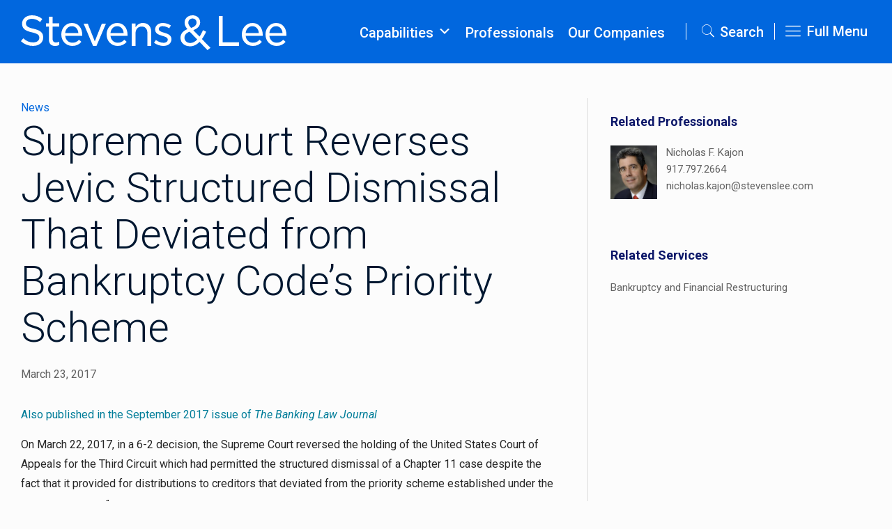

--- FILE ---
content_type: text/html; charset=UTF-8
request_url: https://www.stevenslee.com/news/supreme-court-reverses-jevic-structured-dismissal-that-deviated-from-bankruptcy-codes-priority-scheme/
body_size: 45221
content:
<!DOCTYPE html>
<html lang="en-US" class="no-js" itemscope itemtype="https://schema.org/Article">

<head>

<meta charset="UTF-8" />
<meta name="description" content="Among the 250 largest law firms in the country, Stevens &amp; Lee is a full service law firm with 200  lawyers serving clients from 16 offices. "/>
<meta property="og:url" content="https://appserver-3b6ae9c9-nginx-2a855b24f8d0483d8006d09c7a341160:12306/news/supreme-court-reverses-jevic-structured-dismissal-that-deviated-from-bankruptcy-codes-priority-scheme/"/>
<meta property="og:type" content="article"/>
<meta property="og:title" content="Supreme Court Reverses Jevic Structured Dismissal That Deviated from Bankruptcy Code’s Priority Scheme"/>
<meta property="og:description" content="Also published in the September 2017 issue of The Banking&lt;span class=&quot;excerpt-hellip&quot;&gt; […]&lt;/span&gt;"/>
<!-- Global site tag (gtag.js) - Google Analytics -->
<script async src="https://www.googletagmanager.com/gtag/js?id=UA-44115957-3"></script>
<script>
  window.dataLayer = window.dataLayer || [];
  function gtag(){dataLayer.push(arguments);}
  gtag('js', new Date());

  gtag('config', 'UA-44115957-3');
</script><meta name='robots' content='index, follow, max-image-preview:large, max-snippet:-1, max-video-preview:-1' />
<meta name="format-detection" content="telephone=no">
<meta name="viewport" content="width=device-width, initial-scale=1, maximum-scale=2" />
<link rel="shortcut icon" href="https://www.stevenslee.com/wp-content/uploads/2021/05/favicon-32x32-1.png" type="image/x-icon" />
<link rel="apple-touch-icon" href="https://www.stevenslee.com/wp-content/uploads/2021/05/apple-touch-icon.png" />

	<!-- This site is optimized with the Yoast SEO plugin v26.6 - https://yoast.com/wordpress/plugins/seo/ -->
	<title>Supreme Court Reverses Jevic Structured Dismissal That Deviated from Bankruptcy Code’s Priority Scheme - Stevens &amp; Lee</title>
	<link rel="canonical" href="https://www.stevenslee.com/news/supreme-court-reverses-jevic-structured-dismissal-that-deviated-from-bankruptcy-codes-priority-scheme/" />
	<meta property="og:locale" content="en_US" />
	<meta property="og:type" content="article" />
	<meta property="og:title" content="Supreme Court Reverses Jevic Structured Dismissal That Deviated from Bankruptcy Code’s Priority Scheme - Stevens &amp; Lee" />
	<meta property="og:description" content="Also published in the September 2017 issue of The Banking […]" />
	<meta property="og:url" content="https://www.stevenslee.com/news/supreme-court-reverses-jevic-structured-dismissal-that-deviated-from-bankruptcy-codes-priority-scheme/" />
	<meta property="og:site_name" content="Stevens &amp; Lee" />
	<meta property="article:published_time" content="2017-03-23T22:31:00+00:00" />
	<meta property="article:modified_time" content="2025-02-25T19:45:58+00:00" />
	<meta name="author" content="jhahn" />
	<script type="application/ld+json" class="yoast-schema-graph">{"@context":"https://schema.org","@graph":[{"@type":"Article","@id":"https://www.stevenslee.com/news/supreme-court-reverses-jevic-structured-dismissal-that-deviated-from-bankruptcy-codes-priority-scheme/#article","isPartOf":{"@id":"https://www.stevenslee.com/news/supreme-court-reverses-jevic-structured-dismissal-that-deviated-from-bankruptcy-codes-priority-scheme/"},"author":{"name":"jhahn","@id":"https://www.stevenslee.com/#/schema/person/bb71ddaff78ca4678cba4a98ee093d4a"},"headline":"Supreme Court Reverses Jevic Structured Dismissal That Deviated from Bankruptcy Code’s Priority Scheme","datePublished":"2017-03-23T22:31:00+00:00","dateModified":"2025-02-25T19:45:58+00:00","mainEntityOfPage":{"@id":"https://www.stevenslee.com/news/supreme-court-reverses-jevic-structured-dismissal-that-deviated-from-bankruptcy-codes-priority-scheme/"},"wordCount":2150,"publisher":{"@id":"https://www.stevenslee.com/#organization"},"articleSection":["News"],"inLanguage":"en-US"},{"@type":"WebPage","@id":"https://www.stevenslee.com/news/supreme-court-reverses-jevic-structured-dismissal-that-deviated-from-bankruptcy-codes-priority-scheme/","url":"https://www.stevenslee.com/news/supreme-court-reverses-jevic-structured-dismissal-that-deviated-from-bankruptcy-codes-priority-scheme/","name":"Supreme Court Reverses Jevic Structured Dismissal That Deviated from Bankruptcy Code’s Priority Scheme - Stevens &amp; Lee","isPartOf":{"@id":"https://www.stevenslee.com/#website"},"datePublished":"2017-03-23T22:31:00+00:00","dateModified":"2025-02-25T19:45:58+00:00","breadcrumb":{"@id":"https://www.stevenslee.com/news/supreme-court-reverses-jevic-structured-dismissal-that-deviated-from-bankruptcy-codes-priority-scheme/#breadcrumb"},"inLanguage":"en-US","potentialAction":[{"@type":"ReadAction","target":["https://www.stevenslee.com/news/supreme-court-reverses-jevic-structured-dismissal-that-deviated-from-bankruptcy-codes-priority-scheme/"]}]},{"@type":"BreadcrumbList","@id":"https://www.stevenslee.com/news/supreme-court-reverses-jevic-structured-dismissal-that-deviated-from-bankruptcy-codes-priority-scheme/#breadcrumb","itemListElement":[{"@type":"ListItem","position":1,"name":"Home","item":"https://www.stevenslee.com/"},{"@type":"ListItem","position":2,"name":"Supreme Court Reverses Jevic Structured Dismissal That Deviated from Bankruptcy Code’s Priority Scheme"}]},{"@type":"WebSite","@id":"https://www.stevenslee.com/#website","url":"https://www.stevenslee.com/","name":"Stevens & Lee","description":"Among the 250 largest law firms in the country, Stevens &amp; Lee is a full service law firm with 200 lawyers serving clients from 16 offices.","publisher":{"@id":"https://www.stevenslee.com/#organization"},"potentialAction":[{"@type":"SearchAction","target":{"@type":"EntryPoint","urlTemplate":"https://www.stevenslee.com/?s={search_term_string}"},"query-input":{"@type":"PropertyValueSpecification","valueRequired":true,"valueName":"search_term_string"}}],"inLanguage":"en-US"},{"@type":"Organization","@id":"https://www.stevenslee.com/#organization","name":"Stevens & Lee","url":"https://www.stevenslee.com/","logo":{"@type":"ImageObject","inLanguage":"en-US","@id":"https://www.stevenslee.com/#/schema/logo/image/","url":"https://www.stevenslee.com/wp-content/uploads/2021/04/SL-Logo.png","contentUrl":"https://www.stevenslee.com/wp-content/uploads/2021/04/SL-Logo.png","width":461,"height":60,"caption":"Stevens & Lee"},"image":{"@id":"https://www.stevenslee.com/#/schema/logo/image/"}},{"@type":"Person","@id":"https://www.stevenslee.com/#/schema/person/bb71ddaff78ca4678cba4a98ee093d4a","name":"jhahn","image":{"@type":"ImageObject","inLanguage":"en-US","@id":"https://www.stevenslee.com/#/schema/person/image/","url":"https://secure.gravatar.com/avatar/818b104be4fc913d4feaac4e4a093450ac2ba1781881e023eb24c29459b964a4?s=96&d=mm&r=g","contentUrl":"https://secure.gravatar.com/avatar/818b104be4fc913d4feaac4e4a093450ac2ba1781881e023eb24c29459b964a4?s=96&d=mm&r=g","caption":"jhahn"}}]}</script>
	<!-- / Yoast SEO plugin. -->


<link rel='dns-prefetch' href='//www.stevenslee.com' />
<link rel='dns-prefetch' href='//static.addtoany.com' />
<link rel='dns-prefetch' href='//fonts.googleapis.com' />
		<!-- This site uses the Google Analytics by ExactMetrics plugin v8.11.0 - Using Analytics tracking - https://www.exactmetrics.com/ -->
							<script src="//www.googletagmanager.com/gtag/js?id=G-Y8LRGEG91V"  data-cfasync="false" data-wpfc-render="false" type="text/javascript" async></script>
			<script data-cfasync="false" data-wpfc-render="false" type="text/javascript">
				var em_version = '8.11.0';
				var em_track_user = true;
				var em_no_track_reason = '';
								var ExactMetricsDefaultLocations = {"page_location":"https:\/\/www.stevenslee.com\/news\/supreme-court-reverses-jevic-structured-dismissal-that-deviated-from-bankruptcy-codes-priority-scheme\/"};
								if ( typeof ExactMetricsPrivacyGuardFilter === 'function' ) {
					var ExactMetricsLocations = (typeof ExactMetricsExcludeQuery === 'object') ? ExactMetricsPrivacyGuardFilter( ExactMetricsExcludeQuery ) : ExactMetricsPrivacyGuardFilter( ExactMetricsDefaultLocations );
				} else {
					var ExactMetricsLocations = (typeof ExactMetricsExcludeQuery === 'object') ? ExactMetricsExcludeQuery : ExactMetricsDefaultLocations;
				}

								var disableStrs = [
										'ga-disable-G-Y8LRGEG91V',
									];

				/* Function to detect opted out users */
				function __gtagTrackerIsOptedOut() {
					for (var index = 0; index < disableStrs.length; index++) {
						if (document.cookie.indexOf(disableStrs[index] + '=true') > -1) {
							return true;
						}
					}

					return false;
				}

				/* Disable tracking if the opt-out cookie exists. */
				if (__gtagTrackerIsOptedOut()) {
					for (var index = 0; index < disableStrs.length; index++) {
						window[disableStrs[index]] = true;
					}
				}

				/* Opt-out function */
				function __gtagTrackerOptout() {
					for (var index = 0; index < disableStrs.length; index++) {
						document.cookie = disableStrs[index] + '=true; expires=Thu, 31 Dec 2099 23:59:59 UTC; path=/';
						window[disableStrs[index]] = true;
					}
				}

				if ('undefined' === typeof gaOptout) {
					function gaOptout() {
						__gtagTrackerOptout();
					}
				}
								window.dataLayer = window.dataLayer || [];

				window.ExactMetricsDualTracker = {
					helpers: {},
					trackers: {},
				};
				if (em_track_user) {
					function __gtagDataLayer() {
						dataLayer.push(arguments);
					}

					function __gtagTracker(type, name, parameters) {
						if (!parameters) {
							parameters = {};
						}

						if (parameters.send_to) {
							__gtagDataLayer.apply(null, arguments);
							return;
						}

						if (type === 'event') {
														parameters.send_to = exactmetrics_frontend.v4_id;
							var hookName = name;
							if (typeof parameters['event_category'] !== 'undefined') {
								hookName = parameters['event_category'] + ':' + name;
							}

							if (typeof ExactMetricsDualTracker.trackers[hookName] !== 'undefined') {
								ExactMetricsDualTracker.trackers[hookName](parameters);
							} else {
								__gtagDataLayer('event', name, parameters);
							}
							
						} else {
							__gtagDataLayer.apply(null, arguments);
						}
					}

					__gtagTracker('js', new Date());
					__gtagTracker('set', {
						'developer_id.dNDMyYj': true,
											});
					if ( ExactMetricsLocations.page_location ) {
						__gtagTracker('set', ExactMetricsLocations);
					}
										__gtagTracker('config', 'G-Y8LRGEG91V', {"forceSSL":"true","link_attribution":"true"} );
										window.gtag = __gtagTracker;										(function () {
						/* https://developers.google.com/analytics/devguides/collection/analyticsjs/ */
						/* ga and __gaTracker compatibility shim. */
						var noopfn = function () {
							return null;
						};
						var newtracker = function () {
							return new Tracker();
						};
						var Tracker = function () {
							return null;
						};
						var p = Tracker.prototype;
						p.get = noopfn;
						p.set = noopfn;
						p.send = function () {
							var args = Array.prototype.slice.call(arguments);
							args.unshift('send');
							__gaTracker.apply(null, args);
						};
						var __gaTracker = function () {
							var len = arguments.length;
							if (len === 0) {
								return;
							}
							var f = arguments[len - 1];
							if (typeof f !== 'object' || f === null || typeof f.hitCallback !== 'function') {
								if ('send' === arguments[0]) {
									var hitConverted, hitObject = false, action;
									if ('event' === arguments[1]) {
										if ('undefined' !== typeof arguments[3]) {
											hitObject = {
												'eventAction': arguments[3],
												'eventCategory': arguments[2],
												'eventLabel': arguments[4],
												'value': arguments[5] ? arguments[5] : 1,
											}
										}
									}
									if ('pageview' === arguments[1]) {
										if ('undefined' !== typeof arguments[2]) {
											hitObject = {
												'eventAction': 'page_view',
												'page_path': arguments[2],
											}
										}
									}
									if (typeof arguments[2] === 'object') {
										hitObject = arguments[2];
									}
									if (typeof arguments[5] === 'object') {
										Object.assign(hitObject, arguments[5]);
									}
									if ('undefined' !== typeof arguments[1].hitType) {
										hitObject = arguments[1];
										if ('pageview' === hitObject.hitType) {
											hitObject.eventAction = 'page_view';
										}
									}
									if (hitObject) {
										action = 'timing' === arguments[1].hitType ? 'timing_complete' : hitObject.eventAction;
										hitConverted = mapArgs(hitObject);
										__gtagTracker('event', action, hitConverted);
									}
								}
								return;
							}

							function mapArgs(args) {
								var arg, hit = {};
								var gaMap = {
									'eventCategory': 'event_category',
									'eventAction': 'event_action',
									'eventLabel': 'event_label',
									'eventValue': 'event_value',
									'nonInteraction': 'non_interaction',
									'timingCategory': 'event_category',
									'timingVar': 'name',
									'timingValue': 'value',
									'timingLabel': 'event_label',
									'page': 'page_path',
									'location': 'page_location',
									'title': 'page_title',
									'referrer' : 'page_referrer',
								};
								for (arg in args) {
																		if (!(!args.hasOwnProperty(arg) || !gaMap.hasOwnProperty(arg))) {
										hit[gaMap[arg]] = args[arg];
									} else {
										hit[arg] = args[arg];
									}
								}
								return hit;
							}

							try {
								f.hitCallback();
							} catch (ex) {
							}
						};
						__gaTracker.create = newtracker;
						__gaTracker.getByName = newtracker;
						__gaTracker.getAll = function () {
							return [];
						};
						__gaTracker.remove = noopfn;
						__gaTracker.loaded = true;
						window['__gaTracker'] = __gaTracker;
					})();
									} else {
										console.log("");
					(function () {
						function __gtagTracker() {
							return null;
						}

						window['__gtagTracker'] = __gtagTracker;
						window['gtag'] = __gtagTracker;
					})();
									}
			</script>
							<!-- / Google Analytics by ExactMetrics -->
		<style id='wp-img-auto-sizes-contain-inline-css' type='text/css'>
img:is([sizes=auto i],[sizes^="auto," i]){contain-intrinsic-size:3000px 1500px}
/*# sourceURL=wp-img-auto-sizes-contain-inline-css */
</style>
<link rel='stylesheet' id='modernquery-autocomplete-css' href='https://www.stevenslee.com/wp-content/plugins/customsearch/src/actions/css/search_autocomplete.css?ver=1768577973' type='text/css' media='all' />
<style id='wp-block-paragraph-inline-css' type='text/css'>
.is-small-text{font-size:.875em}.is-regular-text{font-size:1em}.is-large-text{font-size:2.25em}.is-larger-text{font-size:3em}.has-drop-cap:not(:focus):first-letter{float:left;font-size:8.4em;font-style:normal;font-weight:100;line-height:.68;margin:.05em .1em 0 0;text-transform:uppercase}body.rtl .has-drop-cap:not(:focus):first-letter{float:none;margin-left:.1em}p.has-drop-cap.has-background{overflow:hidden}:root :where(p.has-background){padding:1.25em 2.375em}:where(p.has-text-color:not(.has-link-color)) a{color:inherit}p.has-text-align-left[style*="writing-mode:vertical-lr"],p.has-text-align-right[style*="writing-mode:vertical-rl"]{rotate:180deg}
/*# sourceURL=https://www.stevenslee.com/wp-includes/blocks/paragraph/style.min.css */
</style>
<style id='wp-block-heading-inline-css' type='text/css'>
h1:where(.wp-block-heading).has-background,h2:where(.wp-block-heading).has-background,h3:where(.wp-block-heading).has-background,h4:where(.wp-block-heading).has-background,h5:where(.wp-block-heading).has-background,h6:where(.wp-block-heading).has-background{padding:1.25em 2.375em}h1.has-text-align-left[style*=writing-mode]:where([style*=vertical-lr]),h1.has-text-align-right[style*=writing-mode]:where([style*=vertical-rl]),h2.has-text-align-left[style*=writing-mode]:where([style*=vertical-lr]),h2.has-text-align-right[style*=writing-mode]:where([style*=vertical-rl]),h3.has-text-align-left[style*=writing-mode]:where([style*=vertical-lr]),h3.has-text-align-right[style*=writing-mode]:where([style*=vertical-rl]),h4.has-text-align-left[style*=writing-mode]:where([style*=vertical-lr]),h4.has-text-align-right[style*=writing-mode]:where([style*=vertical-rl]),h5.has-text-align-left[style*=writing-mode]:where([style*=vertical-lr]),h5.has-text-align-right[style*=writing-mode]:where([style*=vertical-rl]),h6.has-text-align-left[style*=writing-mode]:where([style*=vertical-lr]),h6.has-text-align-right[style*=writing-mode]:where([style*=vertical-rl]){rotate:180deg}
/*# sourceURL=https://www.stevenslee.com/wp-includes/blocks/heading/style.min.css */
</style>
<style id='wp-block-library-inline-css' type='text/css'>
:root{--wp-block-synced-color:#7a00df;--wp-block-synced-color--rgb:122,0,223;--wp-bound-block-color:var(--wp-block-synced-color);--wp-editor-canvas-background:#ddd;--wp-admin-theme-color:#007cba;--wp-admin-theme-color--rgb:0,124,186;--wp-admin-theme-color-darker-10:#006ba1;--wp-admin-theme-color-darker-10--rgb:0,107,160.5;--wp-admin-theme-color-darker-20:#005a87;--wp-admin-theme-color-darker-20--rgb:0,90,135;--wp-admin-border-width-focus:2px}@media (min-resolution:192dpi){:root{--wp-admin-border-width-focus:1.5px}}.wp-element-button{cursor:pointer}:root .has-very-light-gray-background-color{background-color:#eee}:root .has-very-dark-gray-background-color{background-color:#313131}:root .has-very-light-gray-color{color:#eee}:root .has-very-dark-gray-color{color:#313131}:root .has-vivid-green-cyan-to-vivid-cyan-blue-gradient-background{background:linear-gradient(135deg,#00d084,#0693e3)}:root .has-purple-crush-gradient-background{background:linear-gradient(135deg,#34e2e4,#4721fb 50%,#ab1dfe)}:root .has-hazy-dawn-gradient-background{background:linear-gradient(135deg,#faaca8,#dad0ec)}:root .has-subdued-olive-gradient-background{background:linear-gradient(135deg,#fafae1,#67a671)}:root .has-atomic-cream-gradient-background{background:linear-gradient(135deg,#fdd79a,#004a59)}:root .has-nightshade-gradient-background{background:linear-gradient(135deg,#330968,#31cdcf)}:root .has-midnight-gradient-background{background:linear-gradient(135deg,#020381,#2874fc)}:root{--wp--preset--font-size--normal:16px;--wp--preset--font-size--huge:42px}.has-regular-font-size{font-size:1em}.has-larger-font-size{font-size:2.625em}.has-normal-font-size{font-size:var(--wp--preset--font-size--normal)}.has-huge-font-size{font-size:var(--wp--preset--font-size--huge)}.has-text-align-center{text-align:center}.has-text-align-left{text-align:left}.has-text-align-right{text-align:right}.has-fit-text{white-space:nowrap!important}#end-resizable-editor-section{display:none}.aligncenter{clear:both}.items-justified-left{justify-content:flex-start}.items-justified-center{justify-content:center}.items-justified-right{justify-content:flex-end}.items-justified-space-between{justify-content:space-between}.screen-reader-text{border:0;clip-path:inset(50%);height:1px;margin:-1px;overflow:hidden;padding:0;position:absolute;width:1px;word-wrap:normal!important}.screen-reader-text:focus{background-color:#ddd;clip-path:none;color:#444;display:block;font-size:1em;height:auto;left:5px;line-height:normal;padding:15px 23px 14px;text-decoration:none;top:5px;width:auto;z-index:100000}html :where(.has-border-color){border-style:solid}html :where([style*=border-top-color]){border-top-style:solid}html :where([style*=border-right-color]){border-right-style:solid}html :where([style*=border-bottom-color]){border-bottom-style:solid}html :where([style*=border-left-color]){border-left-style:solid}html :where([style*=border-width]){border-style:solid}html :where([style*=border-top-width]){border-top-style:solid}html :where([style*=border-right-width]){border-right-style:solid}html :where([style*=border-bottom-width]){border-bottom-style:solid}html :where([style*=border-left-width]){border-left-style:solid}html :where(img[class*=wp-image-]){height:auto;max-width:100%}:where(figure){margin:0 0 1em}html :where(.is-position-sticky){--wp-admin--admin-bar--position-offset:var(--wp-admin--admin-bar--height,0px)}@media screen and (max-width:600px){html :where(.is-position-sticky){--wp-admin--admin-bar--position-offset:0px}}
/*wp_block_styles_on_demand_placeholder:696ae86c3fe61*/
/*# sourceURL=wp-block-library-inline-css */
</style>
<style id='classic-theme-styles-inline-css' type='text/css'>
/*! This file is auto-generated */
.wp-block-button__link{color:#fff;background-color:#32373c;border-radius:9999px;box-shadow:none;text-decoration:none;padding:calc(.667em + 2px) calc(1.333em + 2px);font-size:1.125em}.wp-block-file__button{background:#32373c;color:#fff;text-decoration:none}
/*# sourceURL=/wp-includes/css/classic-themes.min.css */
</style>
<link rel='stylesheet' id='wpsw_social-icons-css' href='https://www.stevenslee.com/wp-content/plugins/wp-social-widget/assets/css/social-icons.css?ver=2.3.1' type='text/css' media='all' />
<link rel='stylesheet' id='wpsw_social-css-css' href='https://www.stevenslee.com/wp-content/plugins/wp-social-widget/assets/css/social-style.css?ver=2.3.1' type='text/css' media='all' />
<link rel='stylesheet' id='printomatic-css-css' href='https://www.stevenslee.com/wp-content/plugins/print-o-matic/css/style.css?ver=2.0' type='text/css' media='all' />
<link rel='stylesheet' id='dashicons-css' href='https://www.stevenslee.com/wp-includes/css/dashicons.min.css?ver=6.9' type='text/css' media='all' />
<link rel='stylesheet' id='mfn-base-css' href='https://www.stevenslee.com/wp-content/themes/betheme/css/base.css?ver=21.9.9' type='text/css' media='all' />
<link rel='stylesheet' id='mfn-layout-css' href='https://www.stevenslee.com/wp-content/themes/betheme/css/layout.css?ver=21.9.9' type='text/css' media='all' />
<link rel='stylesheet' id='mfn-shortcodes-css' href='https://www.stevenslee.com/wp-content/themes/betheme/css/shortcodes.css?ver=21.9.9' type='text/css' media='all' />
<link rel='stylesheet' id='mfn-animations-css' href='https://www.stevenslee.com/wp-content/themes/betheme/assets/animations/animations.min.css?ver=21.9.9' type='text/css' media='all' />
<link rel='stylesheet' id='mfn-jquery-ui-css' href='https://www.stevenslee.com/wp-content/themes/betheme/assets/ui/jquery.ui.all.css?ver=21.9.9' type='text/css' media='all' />
<link rel='stylesheet' id='mfn-jplayer-css' href='https://www.stevenslee.com/wp-content/themes/betheme/assets/jplayer/css/jplayer.blue.monday.css?ver=21.9.9' type='text/css' media='all' />
<link rel='stylesheet' id='mfn-responsive-css' href='https://www.stevenslee.com/wp-content/themes/betheme/css/responsive.css?ver=21.9.9' type='text/css' media='all' />
<link rel='stylesheet' id='mfn-fonts-css' href='https://fonts.googleapis.com/css?family=Roboto%3A1%2C300%2C300italic%2C400%2C400italic%2C500%2C500italic%2C700%2C700italic&#038;display=swap&#038;ver=6.9' type='text/css' media='all' />
<link rel='stylesheet' id='mfn-font-button-css' href='https://fonts.googleapis.com/css?family=Roboto%3A400%2C500&#038;display=swap&#038;ver=6.9' type='text/css' media='all' />
<link rel='stylesheet' id='addtoany-css' href='https://www.stevenslee.com/wp-content/plugins/add-to-any/addtoany.min.css?ver=1.16' type='text/css' media='all' />
<style id='addtoany-inline-css' type='text/css'>
.addtoany_content { text-align:left; }
.home .addtoany_content { display: none; }
/*# sourceURL=addtoany-inline-css */
</style>
<style id='mfn-dynamic-inline-css' type='text/css'>
html{background-color: #FCFCFC;}#Wrapper,#Content{background-color: #FCFCFC;}body:not(.template-slider) #Header{min-height: 90px;}body.header-below:not(.template-slider) #Header{padding-top: 90px;}#Footer .widgets_wrapper {padding: 20px 0;}body, button, span.date_label, .timeline_items li h3 span, input[type="submit"], input[type="reset"], input[type="button"],input[type="text"], input[type="password"], input[type="tel"], input[type="email"], textarea, select, .offer_li .title h3 {font-family: "Roboto", Helvetica, Arial, sans-serif;}#menu > ul > li > a, a.action_button, #overlay-menu ul li a {font-family: "Roboto", Helvetica, Arial, sans-serif;}#Subheader .title {font-family: "Roboto", Helvetica, Arial, sans-serif;}h1, h2, h3, h4, .text-logo #logo {font-family: "Roboto", Helvetica, Arial, sans-serif;}h5, h6 {font-family: "Roboto", Helvetica, Arial, sans-serif;}blockquote {font-family: "Roboto", Helvetica, Arial, sans-serif;}.chart_box .chart .num, .counter .desc_wrapper .number-wrapper, .how_it_works .image .number,.pricing-box .plan-header .price, .quick_fact .number-wrapper, .woocommerce .product div.entry-summary .price {font-family: "Roboto", Helvetica, Arial, sans-serif;}body {font-size: 17px;line-height: 28px;font-weight: 400;letter-spacing: 0px;}.big {font-size: 20px;line-height: 28px;font-weight: 400;letter-spacing: 0px;}#menu > ul > li > a, a.action_button, #overlay-menu ul li a{font-size: 15px;font-weight: 400;letter-spacing: 0px;}#overlay-menu ul li a{line-height: 22.5px;}#Subheader .title {font-size: 30px;line-height: 35px;font-weight: 400;letter-spacing: 1px;font-style: italic;}h1, .text-logo #logo {font-size: 59px;line-height: 67px;font-weight: 300;letter-spacing: 0px;}h2 {font-size: 40px;line-height: 45px;font-weight: 300;letter-spacing: 0px;}h3 {font-size: 28px;line-height: 36px;font-weight: 300;letter-spacing: 0px;}h4 {font-size: 26px;line-height: 36px;font-weight: 300;letter-spacing: 0px;}h5 {font-size: 20px;line-height: 25px;font-weight: 300;letter-spacing: 0px;}h6 {font-size: 18px;line-height: 25px;font-weight: 300;letter-spacing: 0px;}#Intro .intro-title {font-size: 70px;line-height: 70px;font-weight: 400;letter-spacing: 0px;}@media only screen and (min-width: 768px) and (max-width: 959px){body {font-size: 14px;line-height: 24px;letter-spacing: 0px;}.big {font-size: 17px;line-height: 24px;letter-spacing: 0px;}#menu > ul > li > a, a.action_button, #overlay-menu ul li a {font-size: 13px;letter-spacing: 0px;}#overlay-menu ul li a{line-height: 19.5px;letter-spacing: 0px;}#Subheader .title {font-size: 26px;line-height: 30px;letter-spacing: 1px;}h1, .text-logo #logo {font-size: 50px;line-height: 57px;letter-spacing: 0px;}h2 {font-size: 34px;line-height: 38px;letter-spacing: 0px;}h3 {font-size: 24px;line-height: 31px;letter-spacing: 0px;}h4 {font-size: 22px;line-height: 31px;letter-spacing: 0px;}h5 {font-size: 17px;line-height: 21px;letter-spacing: 0px;}h6 {font-size: 15px;line-height: 21px;letter-spacing: 0px;}#Intro .intro-title {font-size: 60px;line-height: 60px;letter-spacing: 0px;}blockquote { font-size: 15px;}.chart_box .chart .num { font-size: 45px; line-height: 45px; }.counter .desc_wrapper .number-wrapper { font-size: 45px; line-height: 45px;}.counter .desc_wrapper .title { font-size: 14px; line-height: 18px;}.faq .question .title { font-size: 14px; }.fancy_heading .title { font-size: 38px; line-height: 38px; }.offer .offer_li .desc_wrapper .title h3 { font-size: 32px; line-height: 32px; }.offer_thumb_ul li.offer_thumb_li .desc_wrapper .title h3 {font-size: 32px; line-height: 32px; }.pricing-box .plan-header h2 { font-size: 27px; line-height: 27px; }.pricing-box .plan-header .price > span { font-size: 40px; line-height: 40px; }.pricing-box .plan-header .price sup.currency { font-size: 18px; line-height: 18px; }.pricing-box .plan-header .price sup.period { font-size: 14px; line-height: 14px;}.quick_fact .number { font-size: 80px; line-height: 80px;}.trailer_box .desc h2 { font-size: 27px; line-height: 27px; }.widget > h3 { font-size: 17px; line-height: 20px; }}@media only screen and (min-width: 480px) and (max-width: 767px){body {font-size: 13px;line-height: 21px;letter-spacing: 0px;}.big {font-size: 15px;line-height: 21px;letter-spacing: 0px;}#menu > ul > li > a, a.action_button, #overlay-menu ul li a {font-size: 13px;letter-spacing: 0px;}#overlay-menu ul li a{line-height: 19.5px;letter-spacing: 0px;}#Subheader .title {font-size: 23px;line-height: 26px;letter-spacing: 1px;}h1, .text-logo #logo {font-size: 44px;line-height: 50px;letter-spacing: 0px;}h2 {font-size: 30px;line-height: 34px;letter-spacing: 0px;}h3 {font-size: 21px;line-height: 27px;letter-spacing: 0px;}h4 {font-size: 20px;line-height: 27px;letter-spacing: 0px;}h5 {font-size: 15px;line-height: 19px;letter-spacing: 0px;}h6 {font-size: 14px;line-height: 19px;letter-spacing: 0px;}#Intro .intro-title {font-size: 53px;line-height: 53px;letter-spacing: 0px;}blockquote { font-size: 14px;}.chart_box .chart .num { font-size: 40px; line-height: 40px; }.counter .desc_wrapper .number-wrapper { font-size: 40px; line-height: 40px;}.counter .desc_wrapper .title { font-size: 13px; line-height: 16px;}.faq .question .title { font-size: 13px; }.fancy_heading .title { font-size: 34px; line-height: 34px; }.offer .offer_li .desc_wrapper .title h3 { font-size: 28px; line-height: 28px; }.offer_thumb_ul li.offer_thumb_li .desc_wrapper .title h3 {font-size: 28px; line-height: 28px; }.pricing-box .plan-header h2 { font-size: 24px; line-height: 24px; }.pricing-box .plan-header .price > span { font-size: 34px; line-height: 34px; }.pricing-box .plan-header .price sup.currency { font-size: 16px; line-height: 16px; }.pricing-box .plan-header .price sup.period { font-size: 13px; line-height: 13px;}.quick_fact .number { font-size: 70px; line-height: 70px;}.trailer_box .desc h2 { font-size: 24px; line-height: 24px; }.widget > h3 { font-size: 16px; line-height: 19px; }}@media only screen and (max-width: 479px){body {font-size: 13px;line-height: 19px;letter-spacing: 0px;}.big {font-size: 13px;line-height: 19px;letter-spacing: 0px;}#menu > ul > li > a, a.action_button, #overlay-menu ul li a {font-size: 13px;letter-spacing: 0px;}#overlay-menu ul li a{line-height: 19.5px;letter-spacing: 0px;}#Subheader .title {font-size: 18px;line-height: 21px;letter-spacing: 1px;}h1, .text-logo #logo {font-size: 35px;line-height: 40px;letter-spacing: 0px;}h2 {font-size: 24px;line-height: 27px;letter-spacing: 0px;}h3 {font-size: 17px;line-height: 22px;letter-spacing: 0px;}h4 {font-size: 16px;line-height: 22px;letter-spacing: 0px;}h5 {font-size: 13px;line-height: 19px;letter-spacing: 0px;}h6 {font-size: 13px;line-height: 19px;letter-spacing: 0px;}#Intro .intro-title {font-size: 42px;line-height: 42px;letter-spacing: 0px;}blockquote { font-size: 13px;}.chart_box .chart .num { font-size: 35px; line-height: 35px; }.counter .desc_wrapper .number-wrapper { font-size: 35px; line-height: 35px;}.counter .desc_wrapper .title { font-size: 13px; line-height: 26px;}.faq .question .title { font-size: 13px; }.fancy_heading .title { font-size: 30px; line-height: 30px; }.offer .offer_li .desc_wrapper .title h3 { font-size: 26px; line-height: 26px; }.offer_thumb_ul li.offer_thumb_li .desc_wrapper .title h3 {font-size: 26px; line-height: 26px; }.pricing-box .plan-header h2 { font-size: 21px; line-height: 21px; }.pricing-box .plan-header .price > span { font-size: 32px; line-height: 32px; }.pricing-box .plan-header .price sup.currency { font-size: 14px; line-height: 14px; }.pricing-box .plan-header .price sup.period { font-size: 13px; line-height: 13px;}.quick_fact .number { font-size: 60px; line-height: 60px;}.trailer_box .desc h2 { font-size: 21px; line-height: 21px; }.widget > h3 { font-size: 15px; line-height: 18px; }}.with_aside .sidebar.columns {width: 23%;}.with_aside .sections_group {width: 77%;}.aside_both .sidebar.columns {width: 18%;}.aside_both .sidebar.sidebar-1{margin-left: -82%;}.aside_both .sections_group {width: 64%;margin-left: 18%;}@media only screen and (min-width:1240px){#Wrapper, .with_aside .content_wrapper {max-width: 1240px;}.section_wrapper, .container {max-width: 1220px;}.layout-boxed.header-boxed #Top_bar.is-sticky{max-width: 1240px;}}@media only screen and (max-width: 767px){.section_wrapper,.container,.four.columns .widget-area { max-width: 480px !important; }}.button-default .button, .button-flat .button, .button-round .button {background-color: #f7f7f7;color: #747474;}.button-stroke .button {border-color: #f7f7f7;color: #747474;}.button-stroke .button:hover{background-color: #f7f7f7;color: #fff;}.button-default .button_theme, .button-default button,.button-default input[type="button"], .button-default input[type="reset"], .button-default input[type="submit"],.button-flat .button_theme, .button-flat button,.button-flat input[type="button"], .button-flat input[type="reset"], .button-flat input[type="submit"],.button-round .button_theme, .button-round button,.button-round input[type="button"], .button-round input[type="reset"], .button-round input[type="submit"],.woocommerce #respond input#submit,.woocommerce a.button:not(.default),.woocommerce button.button,.woocommerce input.button,.woocommerce #respond input#submit:hover, .woocommerce a.button:hover, .woocommerce button.button:hover, .woocommerce input.button:hover{color: #ffffff;}.button-stroke .button_theme:hover,.button-stroke button:hover, .button-stroke input[type="submit"]:hover, .button-stroke input[type="reset"]:hover, .button-stroke input[type="button"]:hover,.button-stroke .woocommerce #respond input#submit:hover,.button-stroke .woocommerce a.button:not(.default):hover,.button-stroke .woocommerce button.button:hover,.button-stroke.woocommerce input.button:hover {color: #ffffff !important;}.button-stroke .button_theme:hover .button_icon i{color: #ffffff !important;}.button-default .single_add_to_cart_button, .button-flat .single_add_to_cart_button, .button-round .single_add_to_cart_button,.button-default .woocommerce .button:disabled, .button-flat .woocommerce .button:disabled, .button-round .woocommerce .button:disabled,.button-default .woocommerce .button.alt .button-flat .woocommerce .button.alt, .button-round .woocommerce .button.alt,.button-default a.remove, .button-flat a.remove, .button-round a.remove{color: #ffffff!important;}.action_button, .action_button:hover{background-color: #f7f7f7;color: #747474;}.button-stroke a.action_button{border-color: #f7f7f7;}.button-stroke a.action_button:hover{background-color: #f7f7f7!important;}.footer_button{color: #65666C!important;background-color:transparent;box-shadow:none!important;}.footer_button:after{display:none!important;}.button-custom .button,.button-custom .action_button,.button-custom .footer_button,.button-custom button,.button-custom input[type="button"],.button-custom input[type="reset"],.button-custom input[type="submit"],.button-custom .woocommerce #respond input#submit,.button-custom .woocommerce a.button,.button-custom .woocommerce button.button,.button-custom .woocommerce input.button{font-family: Roboto;font-size: 18px;line-height: 18px;font-weight: 500;letter-spacing: 0px;padding: 15px 25px 15px 25px;border-width: 0px;border-radius: 0px;}.button-custom .button{color: #001730;background-color: #a2cd50;border-color: transparent;}.button-custom .button:hover{color: #ffffff;background-color: #0c1769;border-color: transparent;}.button-custom .button_theme,.button-custom button,.button-custom input[type="button"],.button-custom input[type="reset"],.button-custom input[type="submit"],.button-custom .woocommerce #respond input#submit,.button-custom .woocommerce a.button:not(.default),.button-custom .woocommerce button.button,.button-custom .woocommerce input.button{color: #ffffff;background-color: #0095eb;border-color: transparent;}.button-custom .button_theme:hover,.button-custom button:hover,.button-custom input[type="button"]:hover,.button-custom input[type="reset"]:hover,.button-custom input[type="submit"]:hover,.button-custom .woocommerce #respond input#submit:hover,.button-custom .woocommerce a.button:not(.default):hover,.button-custom .woocommerce button.button:hover,.button-custom .woocommerce input.button:hover{color: #ffffff;background-color: #007cc3;border-color: transparent;}.button-custom .action_button{color: #626262;background-color: #dbdddf;border-color: transparent;}.button-custom .action_button:hover{color: #626262;background-color: #d3d3d3;border-color: transparent;}.button-custom .single_add_to_cart_button,.button-custom .woocommerce .button:disabled,.button-custom .woocommerce .button.alt,.button-custom a.remove{line-height: 18px!important;padding: 15px 25px 15px 25px!important;color: #ffffff!important;background-color: #0095eb!important;}.button-custom .single_add_to_cart_button:hover,.button-custom .woocommerce .button:disabled:hover,.button-custom .woocommerce .button.alt:hover,.button-custom a.remove:hover{color: #ffffff!important;background-color: #007cc3!important;}#Top_bar #logo,.header-fixed #Top_bar #logo,.header-plain #Top_bar #logo,.header-transparent #Top_bar #logo {height: 60px;line-height: 60px;padding: 15px 0;}.logo-overflow #Top_bar:not(.is-sticky) .logo {height: 90px;}#Top_bar .menu > li > a {padding: 15px 0;}.menu-highlight:not(.header-creative) #Top_bar .menu > li > a {margin: 20px 0;}.header-plain:not(.menu-highlight) #Top_bar .menu > li > a span:not(.description) {line-height: 90px;}.header-fixed #Top_bar .menu > li > a {padding: 30px 0;}#Top_bar .top_bar_right,.header-plain #Top_bar .top_bar_right {height: 90px;}#Top_bar .top_bar_right_wrapper {top: 25px;}.header-plain #Top_bar a#header_cart,.header-plain #Top_bar a#search_button,.header-plain #Top_bar .wpml-languages {line-height: 90px;}.header-plain #Top_bar a.action_button {line-height: 90px!important;}@media only screen and (max-width: 767px){#Top_bar a.responsive-menu-toggle {top: 40px;}.mobile-header-mini #Top_bar #logo{height:50px!important;line-height:50px!important;margin:5px 0;}}.twentytwenty-before-label::before{content:"Before"}.twentytwenty-after-label::before{content:"After"}#Side_slide{right:-400px;width:400px;}#Side_slide.left{left:-400px;}.blog-teaser li .desc-wrapper .desc{background-position-y:-1px;}@media only screen and (min-width: 1240px){body:not(.header-simple) #Top_bar #menu{display:block!important}.tr-menu #Top_bar #menu{background:none!important}#Top_bar .menu > li > ul.mfn-megamenu{width:984px}#Top_bar .menu > li > ul.mfn-megamenu > li{float:left}#Top_bar .menu > li > ul.mfn-megamenu > li.mfn-megamenu-cols-1{width:100%}#Top_bar .menu > li > ul.mfn-megamenu > li.mfn-megamenu-cols-2{width:50%}#Top_bar .menu > li > ul.mfn-megamenu > li.mfn-megamenu-cols-3{width:33.33%}#Top_bar .menu > li > ul.mfn-megamenu > li.mfn-megamenu-cols-4{width:25%}#Top_bar .menu > li > ul.mfn-megamenu > li.mfn-megamenu-cols-5{width:20%}#Top_bar .menu > li > ul.mfn-megamenu > li.mfn-megamenu-cols-6{width:16.66%}#Top_bar .menu > li > ul.mfn-megamenu > li > ul{display:block!important;position:inherit;left:auto;top:auto;border-width:0 1px 0 0}#Top_bar .menu > li > ul.mfn-megamenu > li:last-child > ul{border:0}#Top_bar .menu > li > ul.mfn-megamenu > li > ul li{width:auto}#Top_bar .menu > li > ul.mfn-megamenu a.mfn-megamenu-title{text-transform:uppercase;font-weight:400;background:none}#Top_bar .menu > li > ul.mfn-megamenu a .menu-arrow{display:none}.menuo-right #Top_bar .menu > li > ul.mfn-megamenu{left:auto;right:0}.menuo-right #Top_bar .menu > li > ul.mfn-megamenu-bg{box-sizing:border-box}#Top_bar .menu > li > ul.mfn-megamenu-bg{padding:20px 166px 20px 20px;background-repeat:no-repeat;background-position:right bottom}.rtl #Top_bar .menu > li > ul.mfn-megamenu-bg{padding-left:166px;padding-right:20px;background-position:left bottom}#Top_bar .menu > li > ul.mfn-megamenu-bg > li{background:none}#Top_bar .menu > li > ul.mfn-megamenu-bg > li a{border:none}#Top_bar .menu > li > ul.mfn-megamenu-bg > li > ul{background:none!important;-webkit-box-shadow:0 0 0 0;-moz-box-shadow:0 0 0 0;box-shadow:0 0 0 0}.mm-vertical #Top_bar .container{position:relative;}.mm-vertical #Top_bar .top_bar_left{position:static;}.mm-vertical #Top_bar .menu > li ul{box-shadow:0 0 0 0 transparent!important;background-image:none;}.mm-vertical #Top_bar .menu > li > ul.mfn-megamenu{width:98%!important;margin:0 1%;padding:20px 0;}.mm-vertical.header-plain #Top_bar .menu > li > ul.mfn-megamenu{width:100%!important;margin:0;}.mm-vertical #Top_bar .menu > li > ul.mfn-megamenu > li{display:table-cell;float:none!important;width:10%;padding:0 15px;border-right:1px solid rgba(0, 0, 0, 0.05);}.mm-vertical #Top_bar .menu > li > ul.mfn-megamenu > li:last-child{border-right-width:0}.mm-vertical #Top_bar .menu > li > ul.mfn-megamenu > li.hide-border{border-right-width:0}.mm-vertical #Top_bar .menu > li > ul.mfn-megamenu > li a{border-bottom-width:0;padding:9px 15px;line-height:120%;}.mm-vertical #Top_bar .menu > li > ul.mfn-megamenu a.mfn-megamenu-title{font-weight:700;}.rtl .mm-vertical #Top_bar .menu > li > ul.mfn-megamenu > li:first-child{border-right-width:0}.rtl .mm-vertical #Top_bar .menu > li > ul.mfn-megamenu > li:last-child{border-right-width:1px}.header-plain:not(.menuo-right) #Header .top_bar_left{width:auto!important}.header-stack.header-center #Top_bar #menu{display:inline-block!important}.header-simple #Top_bar #menu{display:none;height:auto;width:300px;bottom:auto;top:100%;right:1px;position:absolute;margin:0}.header-simple #Header a.responsive-menu-toggle{display:block;right:10px}.header-simple #Top_bar #menu > ul{width:100%;float:left}.header-simple #Top_bar #menu ul li{width:100%;padding-bottom:0;border-right:0;position:relative}.header-simple #Top_bar #menu ul li a{padding:0 20px;margin:0;display:block;height:auto;line-height:normal;border:none}.header-simple #Top_bar #menu ul li a:after{display:none}.header-simple #Top_bar #menu ul li a span{border:none;line-height:44px;display:inline;padding:0}.header-simple #Top_bar #menu ul li.submenu .menu-toggle{display:block;position:absolute;right:0;top:0;width:44px;height:44px;line-height:44px;font-size:30px;font-weight:300;text-align:center;cursor:pointer;color:#444;opacity:0.33;}.header-simple #Top_bar #menu ul li.submenu .menu-toggle:after{content:"+"}.header-simple #Top_bar #menu ul li.hover > .menu-toggle:after{content:"-"}.header-simple #Top_bar #menu ul li.hover a{border-bottom:0}.header-simple #Top_bar #menu ul.mfn-megamenu li .menu-toggle{display:none}.header-simple #Top_bar #menu ul li ul{position:relative!important;left:0!important;top:0;padding:0;margin:0!important;width:auto!important;background-image:none}.header-simple #Top_bar #menu ul li ul li{width:100%!important;display:block;padding:0;}.header-simple #Top_bar #menu ul li ul li a{padding:0 20px 0 30px}.header-simple #Top_bar #menu ul li ul li a .menu-arrow{display:none}.header-simple #Top_bar #menu ul li ul li a span{padding:0}.header-simple #Top_bar #menu ul li ul li a span:after{display:none!important}.header-simple #Top_bar .menu > li > ul.mfn-megamenu a.mfn-megamenu-title{text-transform:uppercase;font-weight:400}.header-simple #Top_bar .menu > li > ul.mfn-megamenu > li > ul{display:block!important;position:inherit;left:auto;top:auto}.header-simple #Top_bar #menu ul li ul li ul{border-left:0!important;padding:0;top:0}.header-simple #Top_bar #menu ul li ul li ul li a{padding:0 20px 0 40px}.rtl.header-simple #Top_bar #menu{left:1px;right:auto}.rtl.header-simple #Top_bar a.responsive-menu-toggle{left:10px;right:auto}.rtl.header-simple #Top_bar #menu ul li.submenu .menu-toggle{left:0;right:auto}.rtl.header-simple #Top_bar #menu ul li ul{left:auto!important;right:0!important}.rtl.header-simple #Top_bar #menu ul li ul li a{padding:0 30px 0 20px}.rtl.header-simple #Top_bar #menu ul li ul li ul li a{padding:0 40px 0 20px}.menu-highlight #Top_bar .menu > li{margin:0 2px}.menu-highlight:not(.header-creative) #Top_bar .menu > li > a{margin:20px 0;padding:0;-webkit-border-radius:5px;border-radius:5px}.menu-highlight #Top_bar .menu > li > a:after{display:none}.menu-highlight #Top_bar .menu > li > a span:not(.description){line-height:50px}.menu-highlight #Top_bar .menu > li > a span.description{display:none}.menu-highlight.header-stack #Top_bar .menu > li > a{margin:10px 0!important}.menu-highlight.header-stack #Top_bar .menu > li > a span:not(.description){line-height:40px}.menu-highlight.header-transparent #Top_bar .menu > li > a{margin:5px 0}.menu-highlight.header-simple #Top_bar #menu ul li,.menu-highlight.header-creative #Top_bar #menu ul li{margin:0}.menu-highlight.header-simple #Top_bar #menu ul li > a,.menu-highlight.header-creative #Top_bar #menu ul li > a{-webkit-border-radius:0;border-radius:0}.menu-highlight:not(.header-fixed):not(.header-simple) #Top_bar.is-sticky .menu > li > a{margin:10px 0!important;padding:5px 0!important}.menu-highlight:not(.header-fixed):not(.header-simple) #Top_bar.is-sticky .menu > li > a span{line-height:30px!important}.header-modern.menu-highlight.menuo-right .menu_wrapper{margin-right:20px}.menu-line-below #Top_bar .menu > li > a:after{top:auto;bottom:-4px}.menu-line-below #Top_bar.is-sticky .menu > li > a:after{top:auto;bottom:-4px}.menu-line-below-80 #Top_bar:not(.is-sticky) .menu > li > a:after{height:4px;left:10%;top:50%;margin-top:20px;width:80%}.menu-line-below-80-1 #Top_bar:not(.is-sticky) .menu > li > a:after{height:1px;left:10%;top:50%;margin-top:20px;width:80%}.menu-link-color #Top_bar .menu > li > a:after{display:none!important}.menu-arrow-top #Top_bar .menu > li > a:after{background:none repeat scroll 0 0 rgba(0,0,0,0)!important;border-color:#ccc transparent transparent;border-style:solid;border-width:7px 7px 0;display:block;height:0;left:50%;margin-left:-7px;top:0!important;width:0}.menu-arrow-top #Top_bar.is-sticky .menu > li > a:after{top:0!important}.menu-arrow-bottom #Top_bar .menu > li > a:after{background:none!important;border-color:transparent transparent #ccc;border-style:solid;border-width:0 7px 7px;display:block;height:0;left:50%;margin-left:-7px;top:auto;bottom:0;width:0}.menu-arrow-bottom #Top_bar.is-sticky .menu > li > a:after{top:auto;bottom:0}.menuo-no-borders #Top_bar .menu > li > a span{border-width:0!important}.menuo-no-borders #Header_creative #Top_bar .menu > li > a span{border-bottom-width:0}.menuo-no-borders.header-plain #Top_bar a#header_cart,.menuo-no-borders.header-plain #Top_bar a#search_button,.menuo-no-borders.header-plain #Top_bar .wpml-languages,.menuo-no-borders.header-plain #Top_bar a.action_button{border-width:0}.menuo-right #Top_bar .menu_wrapper{float:right}.menuo-right.header-stack:not(.header-center) #Top_bar .menu_wrapper{margin-right:150px}body.header-creative{padding-left:50px}body.header-creative.header-open{padding-left:250px}body.error404,body.under-construction,body.template-blank{padding-left:0!important}.header-creative.footer-fixed #Footer,.header-creative.footer-sliding #Footer,.header-creative.footer-stick #Footer.is-sticky{box-sizing:border-box;padding-left:50px;}.header-open.footer-fixed #Footer,.header-open.footer-sliding #Footer,.header-creative.footer-stick #Footer.is-sticky{padding-left:250px;}.header-rtl.header-creative.footer-fixed #Footer,.header-rtl.header-creative.footer-sliding #Footer,.header-rtl.header-creative.footer-stick #Footer.is-sticky{padding-left:0;padding-right:50px;}.header-rtl.header-open.footer-fixed #Footer,.header-rtl.header-open.footer-sliding #Footer,.header-rtl.header-creative.footer-stick #Footer.is-sticky{padding-right:250px;}#Header_creative{background-color:#fff;position:fixed;width:250px;height:100%;left:-200px;top:0;z-index:9002;-webkit-box-shadow:2px 0 4px 2px rgba(0,0,0,.15);box-shadow:2px 0 4px 2px rgba(0,0,0,.15)}#Header_creative .container{width:100%}#Header_creative .creative-wrapper{opacity:0;margin-right:50px}#Header_creative a.creative-menu-toggle{display:block;width:34px;height:34px;line-height:34px;font-size:22px;text-align:center;position:absolute;top:10px;right:8px;border-radius:3px}.admin-bar #Header_creative a.creative-menu-toggle{top:42px}#Header_creative #Top_bar{position:static;width:100%}#Header_creative #Top_bar .top_bar_left{width:100%!important;float:none}#Header_creative #Top_bar .top_bar_right{width:100%!important;float:none;height:auto;margin-bottom:35px;text-align:center;padding:0 20px;top:0;-webkit-box-sizing:border-box;-moz-box-sizing:border-box;box-sizing:border-box}#Header_creative #Top_bar .top_bar_right:before{display:none}#Header_creative #Top_bar .top_bar_right_wrapper{top:0}#Header_creative #Top_bar .logo{float:none;text-align:center;margin:15px 0}#Header_creative #Top_bar #menu{background-color:transparent}#Header_creative #Top_bar .menu_wrapper{float:none;margin:0 0 30px}#Header_creative #Top_bar .menu > li{width:100%;float:none;position:relative}#Header_creative #Top_bar .menu > li > a{padding:0;text-align:center}#Header_creative #Top_bar .menu > li > a:after{display:none}#Header_creative #Top_bar .menu > li > a span{border-right:0;border-bottom-width:1px;line-height:38px}#Header_creative #Top_bar .menu li ul{left:100%;right:auto;top:0;box-shadow:2px 2px 2px 0 rgba(0,0,0,0.03);-webkit-box-shadow:2px 2px 2px 0 rgba(0,0,0,0.03)}#Header_creative #Top_bar .menu > li > ul.mfn-megamenu{margin:0;width:700px!important;}#Header_creative #Top_bar .menu > li > ul.mfn-megamenu > li > ul{left:0}#Header_creative #Top_bar .menu li ul li a{padding-top:9px;padding-bottom:8px}#Header_creative #Top_bar .menu li ul li ul{top:0}#Header_creative #Top_bar .menu > li > a span.description{display:block;font-size:13px;line-height:28px!important;clear:both}#Header_creative #Top_bar .search_wrapper{left:100%;top:auto;bottom:0}#Header_creative #Top_bar a#header_cart{display:inline-block;float:none;top:3px}#Header_creative #Top_bar a#search_button{display:inline-block;float:none;top:3px}#Header_creative #Top_bar .wpml-languages{display:inline-block;float:none;top:0}#Header_creative #Top_bar .wpml-languages.enabled:hover a.active{padding-bottom:11px}#Header_creative #Top_bar .action_button{display:inline-block;float:none;top:16px;margin:0}#Header_creative #Top_bar .banner_wrapper{display:block;text-align:center}#Header_creative #Top_bar .banner_wrapper img{max-width:100%;height:auto;display:inline-block}#Header_creative #Action_bar{display:none;position:absolute;bottom:0;top:auto;clear:both;padding:0 20px;box-sizing:border-box}#Header_creative #Action_bar .contact_details{text-align:center;margin-bottom:20px}#Header_creative #Action_bar .contact_details li{padding:0}#Header_creative #Action_bar .social{float:none;text-align:center;padding:5px 0 15px}#Header_creative #Action_bar .social li{margin-bottom:2px}#Header_creative #Action_bar .social-menu{float:none;text-align:center}#Header_creative #Action_bar .social-menu li{border-color:rgba(0,0,0,.1)}#Header_creative .social li a{color:rgba(0,0,0,.5)}#Header_creative .social li a:hover{color:#000}#Header_creative .creative-social{position:absolute;bottom:10px;right:0;width:50px}#Header_creative .creative-social li{display:block;float:none;width:100%;text-align:center;margin-bottom:5px}.header-creative .fixed-nav.fixed-nav-prev{margin-left:50px}.header-creative.header-open .fixed-nav.fixed-nav-prev{margin-left:250px}.menuo-last #Header_creative #Top_bar .menu li.last ul{top:auto;bottom:0}.header-open #Header_creative{left:0}.header-open #Header_creative .creative-wrapper{opacity:1;margin:0!important;}.header-open #Header_creative .creative-menu-toggle,.header-open #Header_creative .creative-social{display:none}.header-open #Header_creative #Action_bar{display:block}body.header-rtl.header-creative{padding-left:0;padding-right:50px}.header-rtl #Header_creative{left:auto;right:-200px}.header-rtl #Header_creative .creative-wrapper{margin-left:50px;margin-right:0}.header-rtl #Header_creative a.creative-menu-toggle{left:8px;right:auto}.header-rtl #Header_creative .creative-social{left:0;right:auto}.header-rtl #Footer #back_to_top.sticky{right:125px}.header-rtl #popup_contact{right:70px}.header-rtl #Header_creative #Top_bar .menu li ul{left:auto;right:100%}.header-rtl #Header_creative #Top_bar .search_wrapper{left:auto;right:100%;}.header-rtl .fixed-nav.fixed-nav-prev{margin-left:0!important}.header-rtl .fixed-nav.fixed-nav-next{margin-right:50px}body.header-rtl.header-creative.header-open{padding-left:0;padding-right:250px!important}.header-rtl.header-open #Header_creative{left:auto;right:0}.header-rtl.header-open #Footer #back_to_top.sticky{right:325px}.header-rtl.header-open #popup_contact{right:270px}.header-rtl.header-open .fixed-nav.fixed-nav-next{margin-right:250px}#Header_creative.active{left:-1px;}.header-rtl #Header_creative.active{left:auto;right:-1px;}#Header_creative.active .creative-wrapper{opacity:1;margin:0}.header-creative .vc_row[data-vc-full-width]{padding-left:50px}.header-creative.header-open .vc_row[data-vc-full-width]{padding-left:250px}.header-open .vc_parallax .vc_parallax-inner { left:auto; width: calc(100% - 250px); }.header-open.header-rtl .vc_parallax .vc_parallax-inner { left:0; right:auto; }#Header_creative.scroll{height:100%;overflow-y:auto}#Header_creative.scroll:not(.dropdown) .menu li ul{display:none!important}#Header_creative.scroll #Action_bar{position:static}#Header_creative.dropdown{outline:none}#Header_creative.dropdown #Top_bar .menu_wrapper{float:left}#Header_creative.dropdown #Top_bar #menu ul li{position:relative;float:left}#Header_creative.dropdown #Top_bar #menu ul li a:after{display:none}#Header_creative.dropdown #Top_bar #menu ul li a span{line-height:38px;padding:0}#Header_creative.dropdown #Top_bar #menu ul li.submenu .menu-toggle{display:block;position:absolute;right:0;top:0;width:38px;height:38px;line-height:38px;font-size:26px;font-weight:300;text-align:center;cursor:pointer;color:#444;opacity:0.33;}#Header_creative.dropdown #Top_bar #menu ul li.submenu .menu-toggle:after{content:"+"}#Header_creative.dropdown #Top_bar #menu ul li.hover > .menu-toggle:after{content:"-"}#Header_creative.dropdown #Top_bar #menu ul li.hover a{border-bottom:0}#Header_creative.dropdown #Top_bar #menu ul.mfn-megamenu li .menu-toggle{display:none}#Header_creative.dropdown #Top_bar #menu ul li ul{position:relative!important;left:0!important;top:0;padding:0;margin-left:0!important;width:auto!important;background-image:none}#Header_creative.dropdown #Top_bar #menu ul li ul li{width:100%!important}#Header_creative.dropdown #Top_bar #menu ul li ul li a{padding:0 10px;text-align:center}#Header_creative.dropdown #Top_bar #menu ul li ul li a .menu-arrow{display:none}#Header_creative.dropdown #Top_bar #menu ul li ul li a span{padding:0}#Header_creative.dropdown #Top_bar #menu ul li ul li a span:after{display:none!important}#Header_creative.dropdown #Top_bar .menu > li > ul.mfn-megamenu a.mfn-megamenu-title{text-transform:uppercase;font-weight:400}#Header_creative.dropdown #Top_bar .menu > li > ul.mfn-megamenu > li > ul{display:block!important;position:inherit;left:auto;top:auto}#Header_creative.dropdown #Top_bar #menu ul li ul li ul{border-left:0!important;padding:0;top:0}#Header_creative{transition: left .5s ease-in-out, right .5s ease-in-out;}#Header_creative .creative-wrapper{transition: opacity .5s ease-in-out, margin 0s ease-in-out .5s;}#Header_creative.active .creative-wrapper{transition: opacity .5s ease-in-out, margin 0s ease-in-out;}}@media only screen and (min-width: 1240px){#Top_bar.is-sticky{position:fixed!important;width:100%;left:0;top:-60px;height:60px;z-index:701;background:#fff;opacity:.97;-webkit-box-shadow:0 2px 5px 0 rgba(0,0,0,0.1);-moz-box-shadow:0 2px 5px 0 rgba(0,0,0,0.1);box-shadow:0 2px 5px 0 rgba(0,0,0,0.1)}.layout-boxed.header-boxed #Top_bar.is-sticky{max-width:1240px;left:50%;-webkit-transform:translateX(-50%);transform:translateX(-50%)}#Top_bar.is-sticky .top_bar_left,#Top_bar.is-sticky .top_bar_right,#Top_bar.is-sticky .top_bar_right:before{background:none;box-shadow:unset}#Top_bar.is-sticky .top_bar_right{top:-4px;height:auto;}#Top_bar.is-sticky .top_bar_right_wrapper{top:15px}.header-plain #Top_bar.is-sticky .top_bar_right_wrapper{top:0}#Top_bar.is-sticky .logo{width:auto;margin:0 30px 0 20px;padding:0}#Top_bar.is-sticky #logo,#Top_bar.is-sticky .custom-logo-link{padding:5px 0!important;height:50px!important;line-height:50px!important}.logo-no-sticky-padding #Top_bar.is-sticky #logo{height:60px!important;line-height:60px!important}#Top_bar.is-sticky #logo img.logo-main{display:none}#Top_bar.is-sticky #logo img.logo-sticky{display:inline;max-height:35px;width:auto}#Top_bar.is-sticky .menu_wrapper{clear:none}#Top_bar.is-sticky .menu_wrapper .menu > li > a{padding:15px 0}#Top_bar.is-sticky .menu > li > a,#Top_bar.is-sticky .menu > li > a span{line-height:30px}#Top_bar.is-sticky .menu > li > a:after{top:auto;bottom:-4px}#Top_bar.is-sticky .menu > li > a span.description{display:none}#Top_bar.is-sticky .secondary_menu_wrapper,#Top_bar.is-sticky .banner_wrapper{display:none}.header-overlay #Top_bar.is-sticky{display:none}.sticky-dark #Top_bar.is-sticky,.sticky-dark #Top_bar.is-sticky #menu{background:rgba(0,0,0,.8)}.sticky-dark #Top_bar.is-sticky .menu > li:not(.current-menu-item) > a{color:#fff}.sticky-dark #Top_bar.is-sticky .top_bar_right a:not(.action_button){color:rgba(255,255,255,.8)}.sticky-dark #Top_bar.is-sticky .wpml-languages a.active,.sticky-dark #Top_bar.is-sticky .wpml-languages ul.wpml-lang-dropdown{background:rgba(0,0,0,0.1);border-color:rgba(0,0,0,0.1)}.sticky-white #Top_bar.is-sticky,.sticky-white #Top_bar.is-sticky #menu{background:rgba(255,255,255,.8)}.sticky-white #Top_bar.is-sticky .menu > li:not(.current-menu-item) > a{color:#222}.sticky-white #Top_bar.is-sticky .top_bar_right a:not(.action_button){color:rgba(0,0,0,.8)}.sticky-white #Top_bar.is-sticky .wpml-languages a.active,.sticky-white #Top_bar.is-sticky .wpml-languages ul.wpml-lang-dropdown{background:rgba(255,255,255,0.1);border-color:rgba(0,0,0,0.1)}}@media only screen and (min-width: 768px) and (max-width: 1240px){.header_placeholder{height:0!important}}@media only screen and (max-width: 1239px){#Top_bar #menu{display:none;height:auto;width:300px;bottom:auto;top:100%;right:1px;position:absolute;margin:0}#Top_bar a.responsive-menu-toggle{display:block}#Top_bar #menu > ul{width:100%;float:left}#Top_bar #menu ul li{width:100%;padding-bottom:0;border-right:0;position:relative}#Top_bar #menu ul li a{padding:0 25px;margin:0;display:block;height:auto;line-height:normal;border:none}#Top_bar #menu ul li a:after{display:none}#Top_bar #menu ul li a span{border:none;line-height:44px;display:inline;padding:0}#Top_bar #menu ul li a span.description{margin:0 0 0 5px}#Top_bar #menu ul li.submenu .menu-toggle{display:block;position:absolute;right:15px;top:0;width:44px;height:44px;line-height:44px;font-size:30px;font-weight:300;text-align:center;cursor:pointer;color:#444;opacity:0.33;}#Top_bar #menu ul li.submenu .menu-toggle:after{content:"+"}#Top_bar #menu ul li.hover > .menu-toggle:after{content:"-"}#Top_bar #menu ul li.hover a{border-bottom:0}#Top_bar #menu ul li a span:after{display:none!important}#Top_bar #menu ul.mfn-megamenu li .menu-toggle{display:none}#Top_bar #menu ul li ul{position:relative!important;left:0!important;top:0;padding:0;margin-left:0!important;width:auto!important;background-image:none!important;box-shadow:0 0 0 0 transparent!important;-webkit-box-shadow:0 0 0 0 transparent!important}#Top_bar #menu ul li ul li{width:100%!important}#Top_bar #menu ul li ul li a{padding:0 20px 0 35px}#Top_bar #menu ul li ul li a .menu-arrow{display:none}#Top_bar #menu ul li ul li a span{padding:0}#Top_bar #menu ul li ul li a span:after{display:none!important}#Top_bar .menu > li > ul.mfn-megamenu a.mfn-megamenu-title{text-transform:uppercase;font-weight:400}#Top_bar .menu > li > ul.mfn-megamenu > li > ul{display:block!important;position:inherit;left:auto;top:auto}#Top_bar #menu ul li ul li ul{border-left:0!important;padding:0;top:0}#Top_bar #menu ul li ul li ul li a{padding:0 20px 0 45px}.rtl #Top_bar #menu{left:1px;right:auto}.rtl #Top_bar a.responsive-menu-toggle{left:20px;right:auto}.rtl #Top_bar #menu ul li.submenu .menu-toggle{left:15px;right:auto;border-left:none;border-right:1px solid #eee}.rtl #Top_bar #menu ul li ul{left:auto!important;right:0!important}.rtl #Top_bar #menu ul li ul li a{padding:0 30px 0 20px}.rtl #Top_bar #menu ul li ul li ul li a{padding:0 40px 0 20px}.header-stack .menu_wrapper a.responsive-menu-toggle{position:static!important;margin:11px 0!important}.header-stack .menu_wrapper #menu{left:0;right:auto}.rtl.header-stack #Top_bar #menu{left:auto;right:0}.admin-bar #Header_creative{top:32px}.header-creative.layout-boxed{padding-top:85px}.header-creative.layout-full-width #Wrapper{padding-top:60px}#Header_creative{position:fixed;width:100%;left:0!important;top:0;z-index:1001}#Header_creative .creative-wrapper{display:block!important;opacity:1!important}#Header_creative .creative-menu-toggle,#Header_creative .creative-social{display:none!important;opacity:1!important}#Header_creative #Top_bar{position:static;width:100%}#Header_creative #Top_bar #logo,#Header_creative #Top_bar .custom-logo-link{height:50px;line-height:50px;padding:5px 0}#Header_creative #Top_bar #logo img.logo-sticky{max-height:40px!important}#Header_creative #logo img.logo-main{display:none}#Header_creative #logo img.logo-sticky{display:inline-block}.logo-no-sticky-padding #Header_creative #Top_bar #logo{height:60px;line-height:60px;padding:0}.logo-no-sticky-padding #Header_creative #Top_bar #logo img.logo-sticky{max-height:60px!important}#Header_creative #Action_bar{display:none}#Header_creative #Top_bar .top_bar_right{height:60px;top:0}#Header_creative #Top_bar .top_bar_right:before{display:none}#Header_creative #Top_bar .top_bar_right_wrapper{top:0;padding-top:9px}#Header_creative.scroll{overflow:visible!important}}#Header_wrapper, #Intro {background-color: #e03c3c;}#Subheader {background-color: rgba(237,140,140,1);}.header-classic #Action_bar, .header-fixed #Action_bar, .header-plain #Action_bar, .header-split #Action_bar, .header-stack #Action_bar {background-color: #292b33;}#Sliding-top {background-color: #545454;}#Sliding-top a.sliding-top-control {border-right-color: #545454;}#Sliding-top.st-center a.sliding-top-control,#Sliding-top.st-left a.sliding-top-control {border-top-color: #545454;}#Footer {background-color: #292b33;}body, ul.timeline_items, .icon_box a .desc, .icon_box a:hover .desc, .feature_list ul li a, .list_item a, .list_item a:hover,.widget_recent_entries ul li a, .flat_box a, .flat_box a:hover, .story_box .desc, .content_slider.carouselul li a .title,.content_slider.flat.description ul li .desc, .content_slider.flat.description ul li a .desc, .post-nav.minimal a i {color: #252525;}.post-nav.minimal a svg {fill: #252525;}.themecolor, .opening_hours .opening_hours_wrapper li span, .fancy_heading_icon .icon_top,.fancy_heading_arrows .icon-right-dir, .fancy_heading_arrows .icon-left-dir, .fancy_heading_line .title,.button-love a.mfn-love, .format-link .post-title .icon-link, .pager-single > span, .pager-single a:hover,.widget_meta ul, .widget_pages ul, .widget_rss ul, .widget_mfn_recent_comments ul li:after, .widget_archive ul,.widget_recent_comments ul li:after, .widget_nav_menu ul, .woocommerce ul.products li.product .price, .shop_slider .shop_slider_ul li .item_wrapper .price,.woocommerce-page ul.products li.product .price, .widget_price_filter .price_label .from, .widget_price_filter .price_label .to,.woocommerce ul.product_list_widget li .quantity .amount, .woocommerce .product div.entry-summary .price, .woocommerce .star-rating span,#Error_404 .error_pic i, .style-simple #Filters .filters_wrapper ul li a:hover, .style-simple #Filters .filters_wrapper ul li.current-cat a,.style-simple .quick_fact .title {color: #0095eb;}.themebg,#comments .commentlist > li .reply a.comment-reply-link,#Filters .filters_wrapper ul li a:hover,#Filters .filters_wrapper ul li.current-cat a,.fixed-nav .arrow,.offer_thumb .slider_pagination a:before,.offer_thumb .slider_pagination a.selected:after,.pager .pages a:hover,.pager .pages a.active,.pager .pages span.page-numbers.current,.pager-single span:after,.portfolio_group.exposure .portfolio-item .desc-inner .line,.Recent_posts ul li .desc:after,.Recent_posts ul li .photo .c,.slider_pagination a.selected,.slider_pagination .slick-active a,.slider_pagination a.selected:after,.slider_pagination .slick-active a:after,.testimonials_slider .slider_images,.testimonials_slider .slider_images a:after,.testimonials_slider .slider_images:before,#Top_bar a#header_cart span,.widget_categories ul,.widget_mfn_menu ul li a:hover,.widget_mfn_menu ul li.current-menu-item:not(.current-menu-ancestor) > a,.widget_mfn_menu ul li.current_page_item:not(.current_page_ancestor) > a,.widget_product_categories ul,.widget_recent_entries ul li:after,.woocommerce-account table.my_account_orders .order-number a,.woocommerce-MyAccount-navigation ul li.is-active a,.style-simple .accordion .question:after,.style-simple .faq .question:after,.style-simple .icon_box .desc_wrapper .title:before,.style-simple #Filters .filters_wrapper ul li a:after,.style-simple .article_box .desc_wrapper p:after,.style-simple .sliding_box .desc_wrapper:after,.style-simple .trailer_box:hover .desc,.tp-bullets.simplebullets.round .bullet.selected,.tp-bullets.simplebullets.round .bullet.selected:after,.tparrows.default,.tp-bullets.tp-thumbs .bullet.selected:after{background-color: #0095eb;}.Latest_news ul li .photo, .Recent_posts.blog_news ul li .photo, .style-simple .opening_hours .opening_hours_wrapper li label,.style-simple .timeline_items li:hover h3, .style-simple .timeline_items li:nth-child(even):hover h3,.style-simple .timeline_items li:hover .desc, .style-simple .timeline_items li:nth-child(even):hover,.style-simple .offer_thumb .slider_pagination a.selected {border-color: #0095eb;}a {color: #007d99;}a:hover {color: #007d99;}*::-moz-selection {background-color: #000;color: #fff;}*::selection {background-color: #000;color: #fff;}.blockquote p.author span, .counter .desc_wrapper .title, .article_box .desc_wrapper p, .team .desc_wrapper p.subtitle,.pricing-box .plan-header p.subtitle, .pricing-box .plan-header .price sup.period, .chart_box p, .fancy_heading .inside,.fancy_heading_line .slogan, .post-meta, .post-meta a, .post-footer, .post-footer a span.label, .pager .pages a, .button-love a .label,.pager-single a, #comments .commentlist > li .comment-author .says, .fixed-nav .desc .date, .filters_buttons li.label, .Recent_posts ul li a .desc .date,.widget_recent_entries ul li .post-date, .tp_recent_tweets .twitter_time, .widget_price_filter .price_label, .shop-filters .woocommerce-result-count,.woocommerce ul.product_list_widget li .quantity, .widget_shopping_cart ul.product_list_widget li dl, .product_meta .posted_in,.woocommerce .shop_table .product-name .variation > dd, .shipping-calculator-button:after,.shop_slider .shop_slider_ul li .item_wrapper .price del,.testimonials_slider .testimonials_slider_ul li .author span, .testimonials_slider .testimonials_slider_ul li .author span a, .Latest_news ul li .desc_footer,.share-simple-wrapper .icons a {color: #a8a8a8;}h1, h1 a, h1 a:hover, .text-logo #logo { color: #252525; }h2, h2 a, h2 a:hover { color: #252525; }h3, h3 a, h3 a:hover { color: #252525; }h4, h4 a, h4 a:hover, .style-simple .sliding_box .desc_wrapper h4 { color: #252525; }h5, h5 a, h5 a:hover { color: #252525; }h6, h6 a, h6 a:hover,a.content_link .title { color: #252525; }.dropcap, .highlight:not(.highlight_image) {background-color: #0095eb;}.button-default .button_theme, .button-default button,.button-default input[type="button"], .button-default input[type="reset"], .button-default input[type="submit"],.button-flat .button_theme, .button-flat button,.button-flat input[type="button"], .button-flat input[type="reset"], .button-flat input[type="submit"],.button-round .button_theme, .button-round button,.button-round input[type="button"], .button-round input[type="reset"], .button-round input[type="submit"],.woocommerce #respond input#submit,.woocommerce a.button:not(.default),.woocommerce button.button,.woocommerce input.button,.woocommerce #respond input#submit:hover, .woocommerce a.button:not(.default):hover, .woocommerce button.button:hover, .woocommerce input.button:hover{background-color: #0095eb;}.button-stroke .button_theme,.button-stroke .button_theme .button_icon i,.button-stroke button, .button-stroke input[type="submit"], .button-stroke input[type="reset"], .button-stroke input[type="button"],.button-stroke .woocommerce #respond input#submit,.button-stroke .woocommerce a.button:not(.default),.button-stroke .woocommerce button.button,.button-stroke.woocommerce input.button {border-color: #0095eb;color: #0095eb !important;}.button-stroke .button_theme:hover,.button-stroke button:hover, .button-stroke input[type="submit"]:hover, .button-stroke input[type="reset"]:hover, .button-stroke input[type="button"]:hover {background-color: #0095eb;}.button-default .single_add_to_cart_button, .button-flat .single_add_to_cart_button, .button-round .single_add_to_cart_button,.button-default .woocommerce .button:disabled, .button-flat .woocommerce .button:disabled, .button-round .woocommerce .button:disabled,.button-default .woocommerce .button.alt, .button-flat .woocommerce .button.alt, .button-round .woocommerce .button.alt{background-color: #0095eb!important;}.button-stroke .single_add_to_cart_button:hover,.button-stroke #place_order:hover {background-color: #0095eb!important;}a.mfn-link {color: #656B6F;}a.mfn-link-2 span, a:hover.mfn-link-2 span:before, a.hover.mfn-link-2 span:before, a.mfn-link-5 span, a.mfn-link-8:after, a.mfn-link-8:before {background: #007d99;}a:hover.mfn-link {color: #0095eb;}a.mfn-link-2 span:before, a:hover.mfn-link-4:before, a:hover.mfn-link-4:after, a.hover.mfn-link-4:before, a.hover.mfn-link-4:after, a.mfn-link-5:before, a.mfn-link-7:after, a.mfn-link-7:before {background: #00b5dd;}a.mfn-link-6:before {border-bottom-color: #00b5dd;}.column_column ul, .column_column ol, .the_content_wrapper:not(.is-elementor) ul, .the_content_wrapper:not(.is-elementor) ol {color: #252525;}hr.hr_color, .hr_color hr, .hr_dots span {color: #0095eb;background: #0095eb;}.hr_zigzag i {color: #0095eb;}.highlight-left:after,.highlight-right:after {background: #0095eb;}@media only screen and (max-width: 767px) {.highlight-left .wrap:first-child,.highlight-right .wrap:last-child {background: #0095eb;}}#Header .top_bar_left, .header-classic #Top_bar, .header-plain #Top_bar, .header-stack #Top_bar, .header-split #Top_bar,.header-fixed #Top_bar, .header-below #Top_bar, #Header_creative, #Top_bar #menu, .sticky-tb-color #Top_bar.is-sticky {background-color: #0167de;}#Top_bar .wpml-languages a.active, #Top_bar .wpml-languages ul.wpml-lang-dropdown {background-color: #0167de;}#Top_bar .top_bar_right:before {background-color: #001730;}#Header .top_bar_right {background-color: #001730;}#Top_bar .top_bar_right a:not(.action_button) {color: #001730;}#Top_bar .menu > li > a,#Top_bar #menu ul li.submenu .menu-toggle {color: #444444;}#Top_bar .menu > li.current-menu-item > a,#Top_bar .menu > li.current_page_item > a,#Top_bar .menu > li.current-menu-parent > a,#Top_bar .menu > li.current-page-parent > a,#Top_bar .menu > li.current-menu-ancestor > a,#Top_bar .menu > li.current-page-ancestor > a,#Top_bar .menu > li.current_page_ancestor > a,#Top_bar .menu > li.hover > a {color: #0095eb;}#Top_bar .menu > li a:after {background: #0095eb;}.menuo-arrows #Top_bar .menu > li.submenu > a > span:not(.description)::after {border-top-color: #444444;}#Top_bar .menu > li.current-menu-item.submenu > a > span:not(.description)::after,#Top_bar .menu > li.current_page_item.submenu > a > span:not(.description)::after,#Top_bar .menu > li.current-menu-parent.submenu > a > span:not(.description)::after,#Top_bar .menu > li.current-page-parent.submenu > a > span:not(.description)::after,#Top_bar .menu > li.current-menu-ancestor.submenu > a > span:not(.description)::after,#Top_bar .menu > li.current-page-ancestor.submenu > a > span:not(.description)::after,#Top_bar .menu > li.current_page_ancestor.submenu > a > span:not(.description)::after,#Top_bar .menu > li.hover.submenu > a > span:not(.description)::after {border-top-color: #0095eb;}.menu-highlight #Top_bar #menu > ul > li.current-menu-item > a,.menu-highlight #Top_bar #menu > ul > li.current_page_item > a,.menu-highlight #Top_bar #menu > ul > li.current-menu-parent > a,.menu-highlight #Top_bar #menu > ul > li.current-page-parent > a,.menu-highlight #Top_bar #menu > ul > li.current-menu-ancestor > a,.menu-highlight #Top_bar #menu > ul > li.current-page-ancestor > a,.menu-highlight #Top_bar #menu > ul > li.current_page_ancestor > a,.menu-highlight #Top_bar #menu > ul > li.hover > a {background: #F2F2F2;}.menu-arrow-bottom #Top_bar .menu > li > a:after { border-bottom-color: #0095eb;}.menu-arrow-top #Top_bar .menu > li > a:after {border-top-color: #0095eb;}.header-plain #Top_bar .menu > li.current-menu-item > a,.header-plain #Top_bar .menu > li.current_page_item > a,.header-plain #Top_bar .menu > li.current-menu-parent > a,.header-plain #Top_bar .menu > li.current-page-parent > a,.header-plain #Top_bar .menu > li.current-menu-ancestor > a,.header-plain #Top_bar .menu > li.current-page-ancestor > a,.header-plain #Top_bar .menu > li.current_page_ancestor > a,.header-plain #Top_bar .menu > li.hover > a,.header-plain #Top_bar a:hover#header_cart,.header-plain #Top_bar a:hover#search_button,.header-plain #Top_bar .wpml-languages:hover,.header-plain #Top_bar .wpml-languages ul.wpml-lang-dropdown {background: #F2F2F2;color: #0095eb;}.header-plain #Top_bar,.header-plain #Top_bar .menu > li > a span:not(.description),.header-plain #Top_bar a#header_cart,.header-plain #Top_bar a#search_button,.header-plain #Top_bar .wpml-languages,.header-plain #Top_bar .action_button {border-color: #F2F2F2;}#Top_bar .menu > li ul {background-color: #F2F2F2;}#Top_bar .menu > li ul li a {color: #5f5f5f;}#Top_bar .menu > li ul li a:hover,#Top_bar .menu > li ul li.hover > a {color: #2e2e2e;}#Top_bar .search_wrapper {background: #001730;}.overlay-menu-toggle {color: #0095eb !important;background: transparent;}#Overlay {background: rgba(0,149,235,0.95);}#overlay-menu ul li a, .header-overlay .overlay-menu-toggle.focus {color: #FFFFFF;}#overlay-menu ul li.current-menu-item > a,#overlay-menu ul li.current_page_item > a,#overlay-menu ul li.current-menu-parent > a,#overlay-menu ul li.current-page-parent > a,#overlay-menu ul li.current-menu-ancestor > a,#overlay-menu ul li.current-page-ancestor > a,#overlay-menu ul li.current_page_ancestor > a {color: #B1DCFB;}#Top_bar .responsive-menu-toggle,#Header_creative .creative-menu-toggle,#Header_creative .responsive-menu-toggle {color: #0095eb;background: transparent;}#Side_slide{background-color: #191919;border-color: #191919;}#Side_slide,#Side_slide .search-wrapper input.field,#Side_slide a:not(.action_button),#Side_slide #menu ul li.submenu .menu-toggle{color: #A6A6A6;}#Side_slide a:not(.action_button):hover,#Side_slide a.active,#Side_slide #menu ul li.hover > .menu-toggle{color: #FFFFFF;}#Side_slide #menu ul li.current-menu-item > a,#Side_slide #menu ul li.current_page_item > a,#Side_slide #menu ul li.current-menu-parent > a,#Side_slide #menu ul li.current-page-parent > a,#Side_slide #menu ul li.current-menu-ancestor > a,#Side_slide #menu ul li.current-page-ancestor > a,#Side_slide #menu ul li.current_page_ancestor > a,#Side_slide #menu ul li.hover > a,#Side_slide #menu ul li:hover > a{color: #FFFFFF;}#Action_bar .contact_details{color: #bbbbbb}#Action_bar .contact_details a{color: #0095eb}#Action_bar .contact_details a:hover{color: #007cc3}#Action_bar .social li a,#Header_creative .social li a,#Action_bar:not(.creative) .social-menu a{color: #bbbbbb}#Action_bar .social li a:hover,#Header_creative .social li a:hover,#Action_bar:not(.creative) .social-menu a:hover{color: #FFFFFF}#Subheader .title{color: #444444;}#Subheader ul.breadcrumbs li, #Subheader ul.breadcrumbs li a{color: rgba(68,68,68,0.6);}#Footer, #Footer .widget_recent_entries ul li a {color: #cccccc;}#Footer a {color: #0095eb;}#Footer a:hover {color: #007cc3;}#Footer h1, #Footer h1 a, #Footer h1 a:hover,#Footer h2, #Footer h2 a, #Footer h2 a:hover,#Footer h3, #Footer h3 a, #Footer h3 a:hover,#Footer h4, #Footer h4 a, #Footer h4 a:hover,#Footer h5, #Footer h5 a, #Footer h5 a:hover,#Footer h6, #Footer h6 a, #Footer h6 a:hover {color: #ffffff;}#Footer .themecolor, #Footer .widget_meta ul, #Footer .widget_pages ul, #Footer .widget_rss ul, #Footer .widget_mfn_recent_comments ul li:after, #Footer .widget_archive ul,#Footer .widget_recent_comments ul li:after, #Footer .widget_nav_menu ul, #Footer .widget_price_filter .price_label .from, #Footer .widget_price_filter .price_label .to,#Footer .star-rating span {color: #0095eb;}#Footer .themebg, #Footer .widget_categories ul, #Footer .Recent_posts ul li .desc:after, #Footer .Recent_posts ul li .photo .c,#Footer .widget_recent_entries ul li:after, #Footer .widget_mfn_menu ul li a:hover, #Footer .widget_product_categories ul {background-color: #0095eb;}#Footer .Recent_posts ul li a .desc .date, #Footer .widget_recent_entries ul li .post-date, #Footer .tp_recent_tweets .twitter_time,#Footer .widget_price_filter .price_label, #Footer .shop-filters .woocommerce-result-count, #Footer ul.product_list_widget li .quantity,#Footer .widget_shopping_cart ul.product_list_widget li dl {color: #a8a8a8;}#Footer .footer_copy .social li a,#Footer .footer_copy .social-menu a{color: #65666C;}#Footer .footer_copy .social li a:hover,#Footer .footer_copy .social-menu a:hover{color: #FFFFFF;}#Footer .footer_copy{border-top-color: rgba(255,255,255,0.1);}#Sliding-top, #Sliding-top .widget_recent_entries ul li a {color: #cccccc;}#Sliding-top a {color: #0095eb;}#Sliding-top a:hover {color: #007cc3;}#Sliding-top h1, #Sliding-top h1 a, #Sliding-top h1 a:hover,#Sliding-top h2, #Sliding-top h2 a, #Sliding-top h2 a:hover,#Sliding-top h3, #Sliding-top h3 a, #Sliding-top h3 a:hover,#Sliding-top h4, #Sliding-top h4 a, #Sliding-top h4 a:hover,#Sliding-top h5, #Sliding-top h5 a, #Sliding-top h5 a:hover,#Sliding-top h6, #Sliding-top h6 a, #Sliding-top h6 a:hover {color: #ffffff;}#Sliding-top .themecolor, #Sliding-top .widget_meta ul, #Sliding-top .widget_pages ul, #Sliding-top .widget_rss ul, #Sliding-top .widget_mfn_recent_comments ul li:after, #Sliding-top .widget_archive ul,#Sliding-top .widget_recent_comments ul li:after, #Sliding-top .widget_nav_menu ul, #Sliding-top .widget_price_filter .price_label .from, #Sliding-top .widget_price_filter .price_label .to,#Sliding-top .star-rating span {color: #0095eb;}#Sliding-top .themebg, #Sliding-top .widget_categories ul, #Sliding-top .Recent_posts ul li .desc:after, #Sliding-top .Recent_posts ul li .photo .c,#Sliding-top .widget_recent_entries ul li:after, #Sliding-top .widget_mfn_menu ul li a:hover, #Sliding-top .widget_product_categories ul {background-color: #0095eb;}#Sliding-top .Recent_posts ul li a .desc .date, #Sliding-top .widget_recent_entries ul li .post-date, #Sliding-top .tp_recent_tweets .twitter_time,#Sliding-top .widget_price_filter .price_label, #Sliding-top .shop-filters .woocommerce-result-count, #Sliding-top ul.product_list_widget li .quantity,#Sliding-top .widget_shopping_cart ul.product_list_widget li dl {color: #a8a8a8;}blockquote, blockquote a, blockquote a:hover {color: #444444;}.image_frame .image_wrapper .image_links,.portfolio_group.masonry-hover .portfolio-item .masonry-hover-wrapper .hover-desc {background: rgba(0,149,235,0.8);}.masonry.tiles .post-item .post-desc-wrapper .post-desc .post-title:after,.masonry.tiles .post-item.no-img,.masonry.tiles .post-item.format-quote,.blog-teaser li .desc-wrapper .desc .post-title:after,.blog-teaser li.no-img,.blog-teaser li.format-quote {background: #0095eb;}.image_frame .image_wrapper .image_links a {color: #ffffff;}.image_frame .image_wrapper .image_links a:hover {background: #ffffff;color: #0095eb;}.image_frame {border-color: #f8f8f8;}.image_frame .image_wrapper .mask::after {background: rgba(255,255,255,0.4);}.sliding_box .desc_wrapper {background: #0095eb;}.sliding_box .desc_wrapper:after {border-bottom-color: #0095eb;}.counter .icon_wrapper i {color: #0095eb;}.quick_fact .number-wrapper {color: #0095eb;}.progress_bars .bars_list li .bar .progress {background-color: #0095eb;}a:hover.icon_bar {color: #0095eb !important;}a.content_link, a:hover.content_link {color: #0095eb;}a.content_link:before {border-bottom-color: #0095eb;}a.content_link:after {border-color: #0095eb;}.get_in_touch, .infobox {background-color: #0095eb;}.google-map-contact-wrapper .get_in_touch:after {border-top-color: #0095eb;}.timeline_items li h3:before,.timeline_items:after,.timeline .post-item:before {border-color: #0095eb;}.how_it_works .image .number {background: #0095eb;}.trailer_box .desc .subtitle,.trailer_box.plain .desc .line {background-color: #0095eb;}.trailer_box.plain .desc .subtitle {color: #0095eb;}.icon_box .icon_wrapper, .icon_box a .icon_wrapper,.style-simple .icon_box:hover .icon_wrapper {color: #0095eb;}.icon_box:hover .icon_wrapper:before,.icon_box a:hover .icon_wrapper:before {background-color: #0095eb;}ul.clients.clients_tiles li .client_wrapper:hover:before {background: #0095eb;}ul.clients.clients_tiles li .client_wrapper:after {border-bottom-color: #0095eb;}.list_item.lists_1 .list_left {background-color: #0095eb;}.list_item .list_left {color: #0095eb;}.feature_list ul li .icon i {color: #0095eb;}.feature_list ul li:hover,.feature_list ul li:hover a {background: #0095eb;}.ui-tabs .ui-tabs-nav li.ui-state-active a,.accordion .question.active .title > .acc-icon-plus,.accordion .question.active .title > .acc-icon-minus,.faq .question.active .title > .acc-icon-plus,.faq .question.active .title,.accordion .question.active .title {color: #0095eb;}.ui-tabs .ui-tabs-nav li.ui-state-active a:after {background: #0095eb;}body.table-hover:not(.woocommerce-page) table tr:hover td {background: #0095eb;}.pricing-box .plan-header .price sup.currency,.pricing-box .plan-header .price > span {color: #0095eb;}.pricing-box .plan-inside ul li .yes {background: #0095eb;}.pricing-box-box.pricing-box-featured {background: #0095eb;}input[type="date"], input[type="email"], input[type="number"], input[type="password"], input[type="search"], input[type="tel"], input[type="text"], input[type="url"],select, textarea, .woocommerce .quantity input.qty,.dark input[type="email"],.dark input[type="password"],.dark input[type="tel"],.dark input[type="text"],.dark select,.dark textarea{color: #626262;background-color: rgba(255,255,255,1);border-color: #EBEBEB;}::-webkit-input-placeholder {color: #929292;}::-moz-placeholder {color: #929292;}:-ms-input-placeholder {color: #929292;}input[type="date"]:focus, input[type="email"]:focus, input[type="number"]:focus, input[type="password"]:focus, input[type="search"]:focus, input[type="tel"]:focus, input[type="text"]:focus, input[type="url"]:focus, select:focus, textarea:focus {color: #1982c2;background-color: rgba(233,245,252,1) !important;border-color: #d5e5ee;}:focus::-webkit-input-placeholder {color: #929292;}:focus::-moz-placeholder {color: #929292;}.woocommerce span.onsale, .shop_slider .shop_slider_ul li .item_wrapper span.onsale {border-top-color: #0095eb !important;}.woocommerce span.onsale i, .shop_slider .shop_slider_ul li .item_wrapper span.onsale i {color: white;}.woocommerce .widget_price_filter .ui-slider .ui-slider-handle {border-color: #0095eb !important;}@media only screen and ( min-width: 768px ){.header-semi #Top_bar:not(.is-sticky) {background-color: rgba(1,103,222,0.8);}}@media only screen and ( max-width: 767px ){#Top_bar{background-color: #0167de !important;}#Action_bar{background-color: #FFFFFF !important;}#Action_bar .contact_details{color: #222222}#Action_bar .contact_details a{color: #0095eb}#Action_bar .contact_details a:hover{color: #007cc3}#Action_bar .social li a,#Action_bar .social-menu a{color: #bbbbbb!important}#Action_bar .social li a:hover,#Action_bar .social-menu a:hover{color: #777777!important}}
form input.display-none{display:none!important}
/*# sourceURL=mfn-dynamic-inline-css */
</style>
<link rel='stylesheet' id='style-css' href='https://www.stevenslee.com/wp-content/themes/betheme-child/style.css?ver=21.9.9' type='text/css' media='all' />
<link rel='stylesheet' id='CustomCssDev-css' href='https://www.stevenslee.com/wp-content/themes/betheme-child/css/customsByDev.min.css?ver=2.6' type='text/css' media='all' />
<link rel='stylesheet' id='FontAwesome-css' href='https://www.stevenslee.com/wp-content/themes/betheme-child/plugins/fontAwesome/font-awesome.min.css?ver=1.0' type='text/css' media='all' />
<style id='mfn-custom-inline-css' type='text/css'>
/*This removes the bottom margin of the navigation bar*/
.breadcrumbBanner {
	margin-top:-30px;
}
/*# sourceURL=mfn-custom-inline-css */
</style>
<script type="text/javascript" id="modernquery-settings-js-before">
/* <![CDATA[ */
try {
        window.mqSettings = {"modernquery_domain_name":"www.stevenslee.com","modernquery_search_input_selector":"input[name=\"s\"]","modernquery_property_key":"sg1v6iuv2d","modernquery_title_parse_text":"| Stevens & Lee","modernquery_index_post_types":["post","page","event","service","industries","professional","transaction"],"modernquery_direct_index":"1","modernquery_meta_description_snippet":"1","modernquery_meta_description_default":"Among the 250 largest law firms in the country, Stevens & Lee is a full service law firm with 200 lawyers serving clients from 16 offices.","ajax_url":"https:\/\/www.stevenslee.com\/wp-admin\/admin-ajax.php","security":"e07fbb374f"}} catch(e) { console.log(e); }
//# sourceURL=modernquery-settings-js-before
/* ]]> */
</script>
<script type="text/javascript" src="https://www.stevenslee.com/wp-content/plugins/customsearch/src/actions/js/vendor/autoComplete.min.js?ver=6.9" id="modernquery-autocomplete-library-js"></script>
<script type="text/javascript" src="https://www.stevenslee.com/wp-content/plugins/customsearch/src/actions/js/SearchAutocomplete.js?ver=6.9" id="modernquery-autocomplete-js"></script>
<script type="text/javascript" src="https://www.stevenslee.com/wp-content/plugins/google-analytics-dashboard-for-wp/assets/js/frontend-gtag.min.js?ver=8.11.0" id="exactmetrics-frontend-script-js" async="async" data-wp-strategy="async"></script>
<script data-cfasync="false" data-wpfc-render="false" type="text/javascript" id='exactmetrics-frontend-script-js-extra'>/* <![CDATA[ */
var exactmetrics_frontend = {"js_events_tracking":"true","download_extensions":"doc,pdf,ppt,zip,xls,docx,pptx,xlsx","inbound_paths":"[{\"path\":\"\\\/go\\\/\",\"label\":\"affiliate\"},{\"path\":\"\\\/recommend\\\/\",\"label\":\"affiliate\"}]","home_url":"https:\/\/www.stevenslee.com","hash_tracking":"false","v4_id":"G-Y8LRGEG91V"};/* ]]> */
</script>
<script type="text/javascript" id="addtoany-core-js-before">
/* <![CDATA[ */
window.a2a_config=window.a2a_config||{};a2a_config.callbacks=[];a2a_config.overlays=[];a2a_config.templates={};

//# sourceURL=addtoany-core-js-before
/* ]]> */
</script>
<script type="text/javascript" defer src="https://static.addtoany.com/menu/page.js" id="addtoany-core-js"></script>
<script type="text/javascript" src="https://www.stevenslee.com/wp-includes/js/jquery/jquery.min.js?ver=3.7.1" id="jquery-core-js"></script>
<script type="text/javascript" src="https://www.stevenslee.com/wp-includes/js/jquery/jquery-migrate.min.js?ver=3.4.1" id="jquery-migrate-js"></script>
<script type="text/javascript" defer src="https://www.stevenslee.com/wp-content/plugins/add-to-any/addtoany.min.js?ver=1.1" id="addtoany-jquery-js"></script>
<script type="text/javascript" src="https://www.stevenslee.com/wp-content/plugins/wpo365-login/apps/dist/pintra-redirect.js?ver=40.2" id="pintraredirectjs-js" async></script>
<link rel="https://api.w.org/" href="https://www.stevenslee.com/wp-json/" /><link rel="alternate" title="JSON" type="application/json" href="https://www.stevenslee.com/wp-json/wp/v2/posts/1771" />
<meta property="mq:source_id" content="1771">

<meta property="mq:source_id" content="1771">
<meta property="mq:page_type" content="post">
<meta property="mq:page_section" content="news">
<meta property="mq:tag:news" content="News">
<meta property="mq:tag:news_slug" content="news">
<meta property="mq:tag:category" content="News">
<meta property="mq:tag:category_slug" content="news">
<meta property="mq:created_time" content="2017-03-23 18:31:00">
<meta property="mq:modified_time" content="2025-02-25 14:45:58">
<link rel="icon" href="https://www.stevenslee.com/wp-content/uploads/2023/07/cropped-StevensLeeSiteIdentityFavIcon-1-32x32.png" sizes="32x32" />
<link rel="icon" href="https://www.stevenslee.com/wp-content/uploads/2023/07/cropped-StevensLeeSiteIdentityFavIcon-1-192x192.png" sizes="192x192" />
<link rel="apple-touch-icon" href="https://www.stevenslee.com/wp-content/uploads/2023/07/cropped-StevensLeeSiteIdentityFavIcon-1-180x180.png" />
<meta name="msapplication-TileImage" content="https://www.stevenslee.com/wp-content/uploads/2023/07/cropped-StevensLeeSiteIdentityFavIcon-1-270x270.png" />
		<style type="text/css" id="wp-custom-css">
			header#Header #Top_bar #mega-menu-menu-custom>.mega-menu-item .mega-menuCustom .mega-menu-title{ text-transform:inherit }
.wp-block-social-links .wp-block-social-link a,#Footer .wp-block-social-link a{ color:inherit;}
.sc-widget-space{
	padding-left:10px;
}
#result-17774{
	display:none !important;
}

/*  openforbusiness page*/
.page-id-17772 .customBlog .col-3{
	width:100%
}
.page-id-17772 .customBlog{
	margin-top:20px;
}
.page-id-64 li.btnAllTags a[data-tags="covid-19-in-health-care"] {
    display: none !important;
}
.page-id-64  .filterListItemCats a[data-cats="99"] {
    display: none !important;
}		</style>
		<style type="text/css">@charset "UTF-8";/** THIS FILE IS AUTOMATICALLY GENERATED - DO NOT MAKE MANUAL EDITS! **//** Custom CSS should be added to Mega Menu > Menu Themes > Custom Styling **/.mega-menu-css-type {content: "standard";}.mega-menu-last-modified-1750100346 {content: "Monday 16th June 2025 18:59:06 UTC";}#mega-menu-wrap-menu-custom, #mega-menu-wrap-menu-custom #mega-menu-menu-custom, #mega-menu-wrap-menu-custom #mega-menu-menu-custom ul.mega-sub-menu, #mega-menu-wrap-menu-custom #mega-menu-menu-custom li.mega-menu-item, #mega-menu-wrap-menu-custom #mega-menu-menu-custom li.mega-menu-row, #mega-menu-wrap-menu-custom #mega-menu-menu-custom li.mega-menu-column, #mega-menu-wrap-menu-custom #mega-menu-menu-custom a.mega-menu-link, #mega-menu-wrap-menu-custom #mega-menu-menu-custom span.mega-menu-badge, #mega-menu-wrap-menu-custom button.mega-close {transition: none;border-radius: 0;box-shadow: none;background: none;border: 0;bottom: auto;box-sizing: border-box;clip: auto;color: white;display: block;float: none;font-family: inherit;font-size: 16px;height: auto;left: auto;line-height: 1.7;list-style-type: none;margin: 0;min-height: auto;max-height: none;min-width: auto;max-width: none;opacity: 1;outline: none;overflow: visible;padding: 0;position: relative;pointer-events: auto;right: auto;text-align: left;text-decoration: none;text-indent: 0;text-transform: none;transform: none;top: auto;vertical-align: baseline;visibility: inherit;width: auto;word-wrap: break-word;white-space: normal;-webkit-tap-highlight-color: transparent;}#mega-menu-wrap-menu-custom:before, #mega-menu-wrap-menu-custom:after, #mega-menu-wrap-menu-custom #mega-menu-menu-custom:before, #mega-menu-wrap-menu-custom #mega-menu-menu-custom:after, #mega-menu-wrap-menu-custom #mega-menu-menu-custom ul.mega-sub-menu:before, #mega-menu-wrap-menu-custom #mega-menu-menu-custom ul.mega-sub-menu:after, #mega-menu-wrap-menu-custom #mega-menu-menu-custom li.mega-menu-item:before, #mega-menu-wrap-menu-custom #mega-menu-menu-custom li.mega-menu-item:after, #mega-menu-wrap-menu-custom #mega-menu-menu-custom li.mega-menu-row:before, #mega-menu-wrap-menu-custom #mega-menu-menu-custom li.mega-menu-row:after, #mega-menu-wrap-menu-custom #mega-menu-menu-custom li.mega-menu-column:before, #mega-menu-wrap-menu-custom #mega-menu-menu-custom li.mega-menu-column:after, #mega-menu-wrap-menu-custom #mega-menu-menu-custom a.mega-menu-link:before, #mega-menu-wrap-menu-custom #mega-menu-menu-custom a.mega-menu-link:after, #mega-menu-wrap-menu-custom #mega-menu-menu-custom span.mega-menu-badge:before, #mega-menu-wrap-menu-custom #mega-menu-menu-custom span.mega-menu-badge:after, #mega-menu-wrap-menu-custom button.mega-close:before, #mega-menu-wrap-menu-custom button.mega-close:after {display: none;}#mega-menu-wrap-menu-custom {border-radius: 0px;}@media only screen and (min-width: 769px) {#mega-menu-wrap-menu-custom {background: rgba(34, 34, 34, 0);}}#mega-menu-wrap-menu-custom.mega-keyboard-navigation .mega-menu-toggle:focus, #mega-menu-wrap-menu-custom.mega-keyboard-navigation .mega-toggle-block:focus, #mega-menu-wrap-menu-custom.mega-keyboard-navigation .mega-toggle-block a:focus, #mega-menu-wrap-menu-custom.mega-keyboard-navigation .mega-toggle-block .mega-search input[type=text]:focus, #mega-menu-wrap-menu-custom.mega-keyboard-navigation .mega-toggle-block button.mega-toggle-animated:focus, #mega-menu-wrap-menu-custom.mega-keyboard-navigation #mega-menu-menu-custom a:focus, #mega-menu-wrap-menu-custom.mega-keyboard-navigation #mega-menu-menu-custom span:focus, #mega-menu-wrap-menu-custom.mega-keyboard-navigation #mega-menu-menu-custom input:focus, #mega-menu-wrap-menu-custom.mega-keyboard-navigation #mega-menu-menu-custom li.mega-menu-item a.mega-menu-link:focus, #mega-menu-wrap-menu-custom.mega-keyboard-navigation #mega-menu-menu-custom form.mega-search-open:has(input[type=text]:focus), #mega-menu-wrap-menu-custom.mega-keyboard-navigation #mega-menu-menu-custom + button.mega-close:focus {outline-style: solid;outline-width: 3px;outline-color: #109cde;outline-offset: -3px;}#mega-menu-wrap-menu-custom.mega-keyboard-navigation .mega-toggle-block button.mega-toggle-animated:focus {outline-offset: 2px;}#mega-menu-wrap-menu-custom.mega-keyboard-navigation > li.mega-menu-item > a.mega-menu-link:focus {background: rgba(34, 34, 34, 0);color: #ffffff;font-weight: inherit;text-decoration: none;border-color: #fff;}@media only screen and (max-width: 768px) {#mega-menu-wrap-menu-custom.mega-keyboard-navigation > li.mega-menu-item > a.mega-menu-link:focus {color: #ffffff;background: #333;}}#mega-menu-wrap-menu-custom #mega-menu-menu-custom {text-align: left;padding: 0px;}#mega-menu-wrap-menu-custom #mega-menu-menu-custom a.mega-menu-link {cursor: pointer;display: inline;}#mega-menu-wrap-menu-custom #mega-menu-menu-custom a.mega-menu-link .mega-description-group {vertical-align: middle;display: inline-block;transition: none;}#mega-menu-wrap-menu-custom #mega-menu-menu-custom a.mega-menu-link .mega-description-group .mega-menu-title, #mega-menu-wrap-menu-custom #mega-menu-menu-custom a.mega-menu-link .mega-description-group .mega-menu-description {transition: none;line-height: 1.5;display: block;}#mega-menu-wrap-menu-custom #mega-menu-menu-custom a.mega-menu-link .mega-description-group .mega-menu-description {font-style: italic;font-size: 0.8em;text-transform: none;font-weight: normal;}#mega-menu-wrap-menu-custom #mega-menu-menu-custom li.mega-menu-megamenu li.mega-menu-item.mega-icon-left.mega-has-description.mega-has-icon > a.mega-menu-link {display: flex;align-items: center;}#mega-menu-wrap-menu-custom #mega-menu-menu-custom li.mega-menu-megamenu li.mega-menu-item.mega-icon-left.mega-has-description.mega-has-icon > a.mega-menu-link:before {flex: 0 0 auto;align-self: flex-start;}#mega-menu-wrap-menu-custom #mega-menu-menu-custom li.mega-menu-tabbed.mega-menu-megamenu > ul.mega-sub-menu > li.mega-menu-item.mega-icon-left.mega-has-description.mega-has-icon > a.mega-menu-link {display: block;}#mega-menu-wrap-menu-custom #mega-menu-menu-custom li.mega-menu-item.mega-icon-top > a.mega-menu-link {display: table-cell;vertical-align: middle;line-height: initial;}#mega-menu-wrap-menu-custom #mega-menu-menu-custom li.mega-menu-item.mega-icon-top > a.mega-menu-link:before {display: block;margin: 0 0 6px 0;text-align: center;}#mega-menu-wrap-menu-custom #mega-menu-menu-custom li.mega-menu-item.mega-icon-top > a.mega-menu-link > span.mega-title-below {display: inline-block;transition: none;}@media only screen and (max-width: 768px) {#mega-menu-wrap-menu-custom #mega-menu-menu-custom > li.mega-menu-item.mega-icon-top > a.mega-menu-link {display: block;line-height: 40px;}#mega-menu-wrap-menu-custom #mega-menu-menu-custom > li.mega-menu-item.mega-icon-top > a.mega-menu-link:before {display: inline-block;margin: 0 6px 0 0;text-align: left;}}#mega-menu-wrap-menu-custom #mega-menu-menu-custom li.mega-menu-item.mega-icon-right > a.mega-menu-link:before {float: right;margin: 0 0 0 6px;}#mega-menu-wrap-menu-custom #mega-menu-menu-custom > li.mega-animating > ul.mega-sub-menu {pointer-events: none;}#mega-menu-wrap-menu-custom #mega-menu-menu-custom li.mega-disable-link > a.mega-menu-link, #mega-menu-wrap-menu-custom #mega-menu-menu-custom li.mega-menu-megamenu li.mega-disable-link > a.mega-menu-link {cursor: inherit;}#mega-menu-wrap-menu-custom #mega-menu-menu-custom li.mega-menu-item-has-children.mega-disable-link > a.mega-menu-link, #mega-menu-wrap-menu-custom #mega-menu-menu-custom li.mega-menu-megamenu > li.mega-menu-item-has-children.mega-disable-link > a.mega-menu-link {cursor: pointer;}#mega-menu-wrap-menu-custom #mega-menu-menu-custom p {margin-bottom: 10px;}#mega-menu-wrap-menu-custom #mega-menu-menu-custom input, #mega-menu-wrap-menu-custom #mega-menu-menu-custom img {max-width: 100%;}#mega-menu-wrap-menu-custom #mega-menu-menu-custom li.mega-menu-item > ul.mega-sub-menu {display: block;visibility: hidden;opacity: 1;pointer-events: auto;}@media only screen and (max-width: 768px) {#mega-menu-wrap-menu-custom #mega-menu-menu-custom li.mega-menu-item > ul.mega-sub-menu {display: none;visibility: visible;opacity: 1;}#mega-menu-wrap-menu-custom #mega-menu-menu-custom li.mega-menu-item.mega-toggle-on > ul.mega-sub-menu, #mega-menu-wrap-menu-custom #mega-menu-menu-custom li.mega-menu-megamenu.mega-menu-item.mega-toggle-on ul.mega-sub-menu {display: block;}#mega-menu-wrap-menu-custom #mega-menu-menu-custom li.mega-menu-megamenu.mega-menu-item.mega-toggle-on li.mega-hide-sub-menu-on-mobile > ul.mega-sub-menu, #mega-menu-wrap-menu-custom #mega-menu-menu-custom li.mega-hide-sub-menu-on-mobile > ul.mega-sub-menu {display: none;}}@media only screen and (min-width: 769px) {#mega-menu-wrap-menu-custom #mega-menu-menu-custom[data-effect="fade"] li.mega-menu-item > ul.mega-sub-menu {opacity: 0;transition: opacity 200ms ease-in, visibility 200ms ease-in;}#mega-menu-wrap-menu-custom #mega-menu-menu-custom[data-effect="fade"].mega-no-js li.mega-menu-item:hover > ul.mega-sub-menu, #mega-menu-wrap-menu-custom #mega-menu-menu-custom[data-effect="fade"].mega-no-js li.mega-menu-item:focus > ul.mega-sub-menu, #mega-menu-wrap-menu-custom #mega-menu-menu-custom[data-effect="fade"] li.mega-menu-item.mega-toggle-on > ul.mega-sub-menu, #mega-menu-wrap-menu-custom #mega-menu-menu-custom[data-effect="fade"] li.mega-menu-item.mega-menu-megamenu.mega-toggle-on ul.mega-sub-menu {opacity: 1;}#mega-menu-wrap-menu-custom #mega-menu-menu-custom[data-effect="fade_up"] li.mega-menu-item.mega-menu-megamenu > ul.mega-sub-menu, #mega-menu-wrap-menu-custom #mega-menu-menu-custom[data-effect="fade_up"] li.mega-menu-item.mega-menu-flyout ul.mega-sub-menu {opacity: 0;transform: translate(0, 10px);transition: opacity 200ms ease-in, transform 200ms ease-in, visibility 200ms ease-in;}#mega-menu-wrap-menu-custom #mega-menu-menu-custom[data-effect="fade_up"].mega-no-js li.mega-menu-item:hover > ul.mega-sub-menu, #mega-menu-wrap-menu-custom #mega-menu-menu-custom[data-effect="fade_up"].mega-no-js li.mega-menu-item:focus > ul.mega-sub-menu, #mega-menu-wrap-menu-custom #mega-menu-menu-custom[data-effect="fade_up"] li.mega-menu-item.mega-toggle-on > ul.mega-sub-menu, #mega-menu-wrap-menu-custom #mega-menu-menu-custom[data-effect="fade_up"] li.mega-menu-item.mega-menu-megamenu.mega-toggle-on ul.mega-sub-menu {opacity: 1;transform: translate(0, 0);}#mega-menu-wrap-menu-custom #mega-menu-menu-custom[data-effect="slide_up"] li.mega-menu-item.mega-menu-megamenu > ul.mega-sub-menu, #mega-menu-wrap-menu-custom #mega-menu-menu-custom[data-effect="slide_up"] li.mega-menu-item.mega-menu-flyout ul.mega-sub-menu {transform: translate(0, 10px);transition: transform 200ms ease-in, visibility 200ms ease-in;}#mega-menu-wrap-menu-custom #mega-menu-menu-custom[data-effect="slide_up"].mega-no-js li.mega-menu-item:hover > ul.mega-sub-menu, #mega-menu-wrap-menu-custom #mega-menu-menu-custom[data-effect="slide_up"].mega-no-js li.mega-menu-item:focus > ul.mega-sub-menu, #mega-menu-wrap-menu-custom #mega-menu-menu-custom[data-effect="slide_up"] li.mega-menu-item.mega-toggle-on > ul.mega-sub-menu, #mega-menu-wrap-menu-custom #mega-menu-menu-custom[data-effect="slide_up"] li.mega-menu-item.mega-menu-megamenu.mega-toggle-on ul.mega-sub-menu {transform: translate(0, 0);}}#mega-menu-wrap-menu-custom #mega-menu-menu-custom li.mega-menu-item.mega-menu-megamenu ul.mega-sub-menu li.mega-collapse-children > ul.mega-sub-menu {display: none;}#mega-menu-wrap-menu-custom #mega-menu-menu-custom li.mega-menu-item.mega-menu-megamenu ul.mega-sub-menu li.mega-collapse-children.mega-toggle-on > ul.mega-sub-menu {display: block;}#mega-menu-wrap-menu-custom #mega-menu-menu-custom.mega-no-js li.mega-menu-item:hover > ul.mega-sub-menu, #mega-menu-wrap-menu-custom #mega-menu-menu-custom.mega-no-js li.mega-menu-item:focus > ul.mega-sub-menu, #mega-menu-wrap-menu-custom #mega-menu-menu-custom li.mega-menu-item.mega-toggle-on > ul.mega-sub-menu {visibility: visible;}#mega-menu-wrap-menu-custom #mega-menu-menu-custom li.mega-menu-item.mega-menu-megamenu ul.mega-sub-menu ul.mega-sub-menu {visibility: inherit;opacity: 1;display: block;}#mega-menu-wrap-menu-custom #mega-menu-menu-custom li.mega-menu-item.mega-menu-megamenu ul.mega-sub-menu li.mega-1-columns > ul.mega-sub-menu > li.mega-menu-item {float: left;width: 100%;}#mega-menu-wrap-menu-custom #mega-menu-menu-custom li.mega-menu-item.mega-menu-megamenu ul.mega-sub-menu li.mega-2-columns > ul.mega-sub-menu > li.mega-menu-item {float: left;width: 50%;}#mega-menu-wrap-menu-custom #mega-menu-menu-custom li.mega-menu-item.mega-menu-megamenu ul.mega-sub-menu li.mega-3-columns > ul.mega-sub-menu > li.mega-menu-item {float: left;width: 33.3333333333%;}#mega-menu-wrap-menu-custom #mega-menu-menu-custom li.mega-menu-item.mega-menu-megamenu ul.mega-sub-menu li.mega-4-columns > ul.mega-sub-menu > li.mega-menu-item {float: left;width: 25%;}#mega-menu-wrap-menu-custom #mega-menu-menu-custom li.mega-menu-item.mega-menu-megamenu ul.mega-sub-menu li.mega-5-columns > ul.mega-sub-menu > li.mega-menu-item {float: left;width: 20%;}#mega-menu-wrap-menu-custom #mega-menu-menu-custom li.mega-menu-item.mega-menu-megamenu ul.mega-sub-menu li.mega-6-columns > ul.mega-sub-menu > li.mega-menu-item {float: left;width: 16.6666666667%;}#mega-menu-wrap-menu-custom #mega-menu-menu-custom li.mega-menu-item a[class^="dashicons"]:before {font-family: dashicons;}#mega-menu-wrap-menu-custom #mega-menu-menu-custom li.mega-menu-item a.mega-menu-link:before {display: inline-block;font: inherit;font-family: dashicons;position: static;margin: 0 6px 0 0px;vertical-align: top;-webkit-font-smoothing: antialiased;-moz-osx-font-smoothing: grayscale;color: inherit;background: transparent;height: auto;width: auto;top: auto;}#mega-menu-wrap-menu-custom #mega-menu-menu-custom li.mega-menu-item.mega-hide-text a.mega-menu-link:before {margin: 0;}#mega-menu-wrap-menu-custom #mega-menu-menu-custom li.mega-menu-item.mega-hide-text li.mega-menu-item a.mega-menu-link:before {margin: 0 6px 0 0;}#mega-menu-wrap-menu-custom #mega-menu-menu-custom li.mega-align-bottom-left.mega-toggle-on > a.mega-menu-link {border-radius: 0px;}#mega-menu-wrap-menu-custom #mega-menu-menu-custom li.mega-align-bottom-right > ul.mega-sub-menu {right: 0;}#mega-menu-wrap-menu-custom #mega-menu-menu-custom li.mega-align-bottom-right.mega-toggle-on > a.mega-menu-link {border-radius: 0px;}@media only screen and (min-width: 769px) {#mega-menu-wrap-menu-custom #mega-menu-menu-custom > li.mega-menu-megamenu.mega-menu-item {position: static;}}#mega-menu-wrap-menu-custom #mega-menu-menu-custom > li.mega-menu-item {margin: 0 0px 0 0;display: inline-block;height: auto;vertical-align: middle;}#mega-menu-wrap-menu-custom #mega-menu-menu-custom > li.mega-menu-item.mega-item-align-right {float: right;}@media only screen and (min-width: 769px) {#mega-menu-wrap-menu-custom #mega-menu-menu-custom > li.mega-menu-item.mega-item-align-right {margin: 0 0 0 0px;}}@media only screen and (min-width: 769px) {#mega-menu-wrap-menu-custom #mega-menu-menu-custom > li.mega-menu-item.mega-item-align-float-left {float: left;}}@media only screen and (min-width: 769px) {#mega-menu-wrap-menu-custom #mega-menu-menu-custom > li.mega-menu-item > a.mega-menu-link:hover, #mega-menu-wrap-menu-custom #mega-menu-menu-custom > li.mega-menu-item > a.mega-menu-link:focus {background: rgba(34, 34, 34, 0);color: #ffffff;font-weight: inherit;text-decoration: none;border-color: #fff;}}#mega-menu-wrap-menu-custom #mega-menu-menu-custom > li.mega-menu-item.mega-toggle-on > a.mega-menu-link {background: rgba(34, 34, 34, 0);color: #ffffff;font-weight: inherit;text-decoration: none;border-color: #fff;}@media only screen and (max-width: 768px) {#mega-menu-wrap-menu-custom #mega-menu-menu-custom > li.mega-menu-item.mega-toggle-on > a.mega-menu-link {color: #ffffff;background: #333;}}#mega-menu-wrap-menu-custom #mega-menu-menu-custom > li.mega-menu-item.mega-current-menu-item > a.mega-menu-link, #mega-menu-wrap-menu-custom #mega-menu-menu-custom > li.mega-menu-item.mega-current-menu-ancestor > a.mega-menu-link, #mega-menu-wrap-menu-custom #mega-menu-menu-custom > li.mega-menu-item.mega-current-page-ancestor > a.mega-menu-link {background: rgba(34, 34, 34, 0);color: #ffffff;font-weight: inherit;text-decoration: none;border-color: #fff;}@media only screen and (max-width: 768px) {#mega-menu-wrap-menu-custom #mega-menu-menu-custom > li.mega-menu-item.mega-current-menu-item > a.mega-menu-link, #mega-menu-wrap-menu-custom #mega-menu-menu-custom > li.mega-menu-item.mega-current-menu-ancestor > a.mega-menu-link, #mega-menu-wrap-menu-custom #mega-menu-menu-custom > li.mega-menu-item.mega-current-page-ancestor > a.mega-menu-link {color: #ffffff;background: #333;}}#mega-menu-wrap-menu-custom #mega-menu-menu-custom > li.mega-menu-item > a.mega-menu-link {line-height: 40px;height: 40px;padding: 0px 10px;vertical-align: baseline;width: auto;display: block;color: #ffffff;text-transform: none;text-decoration: none;text-align: left;background: rgba(0, 0, 0, 0);border: 0;border-radius: 0px;font-family: inherit;font-size: 20px;font-weight: inherit;outline: none;}@media only screen and (min-width: 769px) {#mega-menu-wrap-menu-custom #mega-menu-menu-custom > li.mega-menu-item.mega-multi-line > a.mega-menu-link {line-height: inherit;display: table-cell;vertical-align: middle;}}@media only screen and (max-width: 768px) {#mega-menu-wrap-menu-custom #mega-menu-menu-custom > li.mega-menu-item.mega-multi-line > a.mega-menu-link br {display: none;}}@media only screen and (max-width: 768px) {#mega-menu-wrap-menu-custom #mega-menu-menu-custom > li.mega-menu-item {display: list-item;margin: 0;clear: both;border: 0;}#mega-menu-wrap-menu-custom #mega-menu-menu-custom > li.mega-menu-item.mega-item-align-right {float: none;}#mega-menu-wrap-menu-custom #mega-menu-menu-custom > li.mega-menu-item > a.mega-menu-link {border-radius: 0;border: 0;margin: 0;line-height: 40px;height: 40px;padding: 0 10px;background: transparent;text-align: left;color: #ffffff;font-size: 14px;}}#mega-menu-wrap-menu-custom #mega-menu-menu-custom li.mega-menu-megamenu > ul.mega-sub-menu > li.mega-menu-row {max-width: 1250px;/** Panel Width (Inner) **/margin: 0 auto;}#mega-menu-wrap-menu-custom #mega-menu-menu-custom li.mega-menu-megamenu > ul.mega-sub-menu > li.mega-menu-row .mega-menu-column {float: left;min-height: 1px;}@media only screen and (min-width: 769px) {#mega-menu-wrap-menu-custom #mega-menu-menu-custom li.mega-menu-megamenu > ul.mega-sub-menu > li.mega-menu-row > ul.mega-sub-menu > li.mega-menu-columns-1-of-1 {width: 100%;}#mega-menu-wrap-menu-custom #mega-menu-menu-custom li.mega-menu-megamenu > ul.mega-sub-menu > li.mega-menu-row > ul.mega-sub-menu > li.mega-menu-columns-1-of-2 {width: 50%;}#mega-menu-wrap-menu-custom #mega-menu-menu-custom li.mega-menu-megamenu > ul.mega-sub-menu > li.mega-menu-row > ul.mega-sub-menu > li.mega-menu-columns-2-of-2 {width: 100%;}#mega-menu-wrap-menu-custom #mega-menu-menu-custom li.mega-menu-megamenu > ul.mega-sub-menu > li.mega-menu-row > ul.mega-sub-menu > li.mega-menu-columns-1-of-3 {width: 33.3333333333%;}#mega-menu-wrap-menu-custom #mega-menu-menu-custom li.mega-menu-megamenu > ul.mega-sub-menu > li.mega-menu-row > ul.mega-sub-menu > li.mega-menu-columns-2-of-3 {width: 66.6666666667%;}#mega-menu-wrap-menu-custom #mega-menu-menu-custom li.mega-menu-megamenu > ul.mega-sub-menu > li.mega-menu-row > ul.mega-sub-menu > li.mega-menu-columns-3-of-3 {width: 100%;}#mega-menu-wrap-menu-custom #mega-menu-menu-custom li.mega-menu-megamenu > ul.mega-sub-menu > li.mega-menu-row > ul.mega-sub-menu > li.mega-menu-columns-1-of-4 {width: 25%;}#mega-menu-wrap-menu-custom #mega-menu-menu-custom li.mega-menu-megamenu > ul.mega-sub-menu > li.mega-menu-row > ul.mega-sub-menu > li.mega-menu-columns-2-of-4 {width: 50%;}#mega-menu-wrap-menu-custom #mega-menu-menu-custom li.mega-menu-megamenu > ul.mega-sub-menu > li.mega-menu-row > ul.mega-sub-menu > li.mega-menu-columns-3-of-4 {width: 75%;}#mega-menu-wrap-menu-custom #mega-menu-menu-custom li.mega-menu-megamenu > ul.mega-sub-menu > li.mega-menu-row > ul.mega-sub-menu > li.mega-menu-columns-4-of-4 {width: 100%;}#mega-menu-wrap-menu-custom #mega-menu-menu-custom li.mega-menu-megamenu > ul.mega-sub-menu > li.mega-menu-row > ul.mega-sub-menu > li.mega-menu-columns-1-of-5 {width: 20%;}#mega-menu-wrap-menu-custom #mega-menu-menu-custom li.mega-menu-megamenu > ul.mega-sub-menu > li.mega-menu-row > ul.mega-sub-menu > li.mega-menu-columns-2-of-5 {width: 40%;}#mega-menu-wrap-menu-custom #mega-menu-menu-custom li.mega-menu-megamenu > ul.mega-sub-menu > li.mega-menu-row > ul.mega-sub-menu > li.mega-menu-columns-3-of-5 {width: 60%;}#mega-menu-wrap-menu-custom #mega-menu-menu-custom li.mega-menu-megamenu > ul.mega-sub-menu > li.mega-menu-row > ul.mega-sub-menu > li.mega-menu-columns-4-of-5 {width: 80%;}#mega-menu-wrap-menu-custom #mega-menu-menu-custom li.mega-menu-megamenu > ul.mega-sub-menu > li.mega-menu-row > ul.mega-sub-menu > li.mega-menu-columns-5-of-5 {width: 100%;}#mega-menu-wrap-menu-custom #mega-menu-menu-custom li.mega-menu-megamenu > ul.mega-sub-menu > li.mega-menu-row > ul.mega-sub-menu > li.mega-menu-columns-1-of-6 {width: 16.6666666667%;}#mega-menu-wrap-menu-custom #mega-menu-menu-custom li.mega-menu-megamenu > ul.mega-sub-menu > li.mega-menu-row > ul.mega-sub-menu > li.mega-menu-columns-2-of-6 {width: 33.3333333333%;}#mega-menu-wrap-menu-custom #mega-menu-menu-custom li.mega-menu-megamenu > ul.mega-sub-menu > li.mega-menu-row > ul.mega-sub-menu > li.mega-menu-columns-3-of-6 {width: 50%;}#mega-menu-wrap-menu-custom #mega-menu-menu-custom li.mega-menu-megamenu > ul.mega-sub-menu > li.mega-menu-row > ul.mega-sub-menu > li.mega-menu-columns-4-of-6 {width: 66.6666666667%;}#mega-menu-wrap-menu-custom #mega-menu-menu-custom li.mega-menu-megamenu > ul.mega-sub-menu > li.mega-menu-row > ul.mega-sub-menu > li.mega-menu-columns-5-of-6 {width: 83.3333333333%;}#mega-menu-wrap-menu-custom #mega-menu-menu-custom li.mega-menu-megamenu > ul.mega-sub-menu > li.mega-menu-row > ul.mega-sub-menu > li.mega-menu-columns-6-of-6 {width: 100%;}#mega-menu-wrap-menu-custom #mega-menu-menu-custom li.mega-menu-megamenu > ul.mega-sub-menu > li.mega-menu-row > ul.mega-sub-menu > li.mega-menu-columns-1-of-7 {width: 14.2857142857%;}#mega-menu-wrap-menu-custom #mega-menu-menu-custom li.mega-menu-megamenu > ul.mega-sub-menu > li.mega-menu-row > ul.mega-sub-menu > li.mega-menu-columns-2-of-7 {width: 28.5714285714%;}#mega-menu-wrap-menu-custom #mega-menu-menu-custom li.mega-menu-megamenu > ul.mega-sub-menu > li.mega-menu-row > ul.mega-sub-menu > li.mega-menu-columns-3-of-7 {width: 42.8571428571%;}#mega-menu-wrap-menu-custom #mega-menu-menu-custom li.mega-menu-megamenu > ul.mega-sub-menu > li.mega-menu-row > ul.mega-sub-menu > li.mega-menu-columns-4-of-7 {width: 57.1428571429%;}#mega-menu-wrap-menu-custom #mega-menu-menu-custom li.mega-menu-megamenu > ul.mega-sub-menu > li.mega-menu-row > ul.mega-sub-menu > li.mega-menu-columns-5-of-7 {width: 71.4285714286%;}#mega-menu-wrap-menu-custom #mega-menu-menu-custom li.mega-menu-megamenu > ul.mega-sub-menu > li.mega-menu-row > ul.mega-sub-menu > li.mega-menu-columns-6-of-7 {width: 85.7142857143%;}#mega-menu-wrap-menu-custom #mega-menu-menu-custom li.mega-menu-megamenu > ul.mega-sub-menu > li.mega-menu-row > ul.mega-sub-menu > li.mega-menu-columns-7-of-7 {width: 100%;}#mega-menu-wrap-menu-custom #mega-menu-menu-custom li.mega-menu-megamenu > ul.mega-sub-menu > li.mega-menu-row > ul.mega-sub-menu > li.mega-menu-columns-1-of-8 {width: 12.5%;}#mega-menu-wrap-menu-custom #mega-menu-menu-custom li.mega-menu-megamenu > ul.mega-sub-menu > li.mega-menu-row > ul.mega-sub-menu > li.mega-menu-columns-2-of-8 {width: 25%;}#mega-menu-wrap-menu-custom #mega-menu-menu-custom li.mega-menu-megamenu > ul.mega-sub-menu > li.mega-menu-row > ul.mega-sub-menu > li.mega-menu-columns-3-of-8 {width: 37.5%;}#mega-menu-wrap-menu-custom #mega-menu-menu-custom li.mega-menu-megamenu > ul.mega-sub-menu > li.mega-menu-row > ul.mega-sub-menu > li.mega-menu-columns-4-of-8 {width: 50%;}#mega-menu-wrap-menu-custom #mega-menu-menu-custom li.mega-menu-megamenu > ul.mega-sub-menu > li.mega-menu-row > ul.mega-sub-menu > li.mega-menu-columns-5-of-8 {width: 62.5%;}#mega-menu-wrap-menu-custom #mega-menu-menu-custom li.mega-menu-megamenu > ul.mega-sub-menu > li.mega-menu-row > ul.mega-sub-menu > li.mega-menu-columns-6-of-8 {width: 75%;}#mega-menu-wrap-menu-custom #mega-menu-menu-custom li.mega-menu-megamenu > ul.mega-sub-menu > li.mega-menu-row > ul.mega-sub-menu > li.mega-menu-columns-7-of-8 {width: 87.5%;}#mega-menu-wrap-menu-custom #mega-menu-menu-custom li.mega-menu-megamenu > ul.mega-sub-menu > li.mega-menu-row > ul.mega-sub-menu > li.mega-menu-columns-8-of-8 {width: 100%;}#mega-menu-wrap-menu-custom #mega-menu-menu-custom li.mega-menu-megamenu > ul.mega-sub-menu > li.mega-menu-row > ul.mega-sub-menu > li.mega-menu-columns-1-of-9 {width: 11.1111111111%;}#mega-menu-wrap-menu-custom #mega-menu-menu-custom li.mega-menu-megamenu > ul.mega-sub-menu > li.mega-menu-row > ul.mega-sub-menu > li.mega-menu-columns-2-of-9 {width: 22.2222222222%;}#mega-menu-wrap-menu-custom #mega-menu-menu-custom li.mega-menu-megamenu > ul.mega-sub-menu > li.mega-menu-row > ul.mega-sub-menu > li.mega-menu-columns-3-of-9 {width: 33.3333333333%;}#mega-menu-wrap-menu-custom #mega-menu-menu-custom li.mega-menu-megamenu > ul.mega-sub-menu > li.mega-menu-row > ul.mega-sub-menu > li.mega-menu-columns-4-of-9 {width: 44.4444444444%;}#mega-menu-wrap-menu-custom #mega-menu-menu-custom li.mega-menu-megamenu > ul.mega-sub-menu > li.mega-menu-row > ul.mega-sub-menu > li.mega-menu-columns-5-of-9 {width: 55.5555555556%;}#mega-menu-wrap-menu-custom #mega-menu-menu-custom li.mega-menu-megamenu > ul.mega-sub-menu > li.mega-menu-row > ul.mega-sub-menu > li.mega-menu-columns-6-of-9 {width: 66.6666666667%;}#mega-menu-wrap-menu-custom #mega-menu-menu-custom li.mega-menu-megamenu > ul.mega-sub-menu > li.mega-menu-row > ul.mega-sub-menu > li.mega-menu-columns-7-of-9 {width: 77.7777777778%;}#mega-menu-wrap-menu-custom #mega-menu-menu-custom li.mega-menu-megamenu > ul.mega-sub-menu > li.mega-menu-row > ul.mega-sub-menu > li.mega-menu-columns-8-of-9 {width: 88.8888888889%;}#mega-menu-wrap-menu-custom #mega-menu-menu-custom li.mega-menu-megamenu > ul.mega-sub-menu > li.mega-menu-row > ul.mega-sub-menu > li.mega-menu-columns-9-of-9 {width: 100%;}#mega-menu-wrap-menu-custom #mega-menu-menu-custom li.mega-menu-megamenu > ul.mega-sub-menu > li.mega-menu-row > ul.mega-sub-menu > li.mega-menu-columns-1-of-10 {width: 10%;}#mega-menu-wrap-menu-custom #mega-menu-menu-custom li.mega-menu-megamenu > ul.mega-sub-menu > li.mega-menu-row > ul.mega-sub-menu > li.mega-menu-columns-2-of-10 {width: 20%;}#mega-menu-wrap-menu-custom #mega-menu-menu-custom li.mega-menu-megamenu > ul.mega-sub-menu > li.mega-menu-row > ul.mega-sub-menu > li.mega-menu-columns-3-of-10 {width: 30%;}#mega-menu-wrap-menu-custom #mega-menu-menu-custom li.mega-menu-megamenu > ul.mega-sub-menu > li.mega-menu-row > ul.mega-sub-menu > li.mega-menu-columns-4-of-10 {width: 40%;}#mega-menu-wrap-menu-custom #mega-menu-menu-custom li.mega-menu-megamenu > ul.mega-sub-menu > li.mega-menu-row > ul.mega-sub-menu > li.mega-menu-columns-5-of-10 {width: 50%;}#mega-menu-wrap-menu-custom #mega-menu-menu-custom li.mega-menu-megamenu > ul.mega-sub-menu > li.mega-menu-row > ul.mega-sub-menu > li.mega-menu-columns-6-of-10 {width: 60%;}#mega-menu-wrap-menu-custom #mega-menu-menu-custom li.mega-menu-megamenu > ul.mega-sub-menu > li.mega-menu-row > ul.mega-sub-menu > li.mega-menu-columns-7-of-10 {width: 70%;}#mega-menu-wrap-menu-custom #mega-menu-menu-custom li.mega-menu-megamenu > ul.mega-sub-menu > li.mega-menu-row > ul.mega-sub-menu > li.mega-menu-columns-8-of-10 {width: 80%;}#mega-menu-wrap-menu-custom #mega-menu-menu-custom li.mega-menu-megamenu > ul.mega-sub-menu > li.mega-menu-row > ul.mega-sub-menu > li.mega-menu-columns-9-of-10 {width: 90%;}#mega-menu-wrap-menu-custom #mega-menu-menu-custom li.mega-menu-megamenu > ul.mega-sub-menu > li.mega-menu-row > ul.mega-sub-menu > li.mega-menu-columns-10-of-10 {width: 100%;}#mega-menu-wrap-menu-custom #mega-menu-menu-custom li.mega-menu-megamenu > ul.mega-sub-menu > li.mega-menu-row > ul.mega-sub-menu > li.mega-menu-columns-1-of-11 {width: 9.0909090909%;}#mega-menu-wrap-menu-custom #mega-menu-menu-custom li.mega-menu-megamenu > ul.mega-sub-menu > li.mega-menu-row > ul.mega-sub-menu > li.mega-menu-columns-2-of-11 {width: 18.1818181818%;}#mega-menu-wrap-menu-custom #mega-menu-menu-custom li.mega-menu-megamenu > ul.mega-sub-menu > li.mega-menu-row > ul.mega-sub-menu > li.mega-menu-columns-3-of-11 {width: 27.2727272727%;}#mega-menu-wrap-menu-custom #mega-menu-menu-custom li.mega-menu-megamenu > ul.mega-sub-menu > li.mega-menu-row > ul.mega-sub-menu > li.mega-menu-columns-4-of-11 {width: 36.3636363636%;}#mega-menu-wrap-menu-custom #mega-menu-menu-custom li.mega-menu-megamenu > ul.mega-sub-menu > li.mega-menu-row > ul.mega-sub-menu > li.mega-menu-columns-5-of-11 {width: 45.4545454545%;}#mega-menu-wrap-menu-custom #mega-menu-menu-custom li.mega-menu-megamenu > ul.mega-sub-menu > li.mega-menu-row > ul.mega-sub-menu > li.mega-menu-columns-6-of-11 {width: 54.5454545455%;}#mega-menu-wrap-menu-custom #mega-menu-menu-custom li.mega-menu-megamenu > ul.mega-sub-menu > li.mega-menu-row > ul.mega-sub-menu > li.mega-menu-columns-7-of-11 {width: 63.6363636364%;}#mega-menu-wrap-menu-custom #mega-menu-menu-custom li.mega-menu-megamenu > ul.mega-sub-menu > li.mega-menu-row > ul.mega-sub-menu > li.mega-menu-columns-8-of-11 {width: 72.7272727273%;}#mega-menu-wrap-menu-custom #mega-menu-menu-custom li.mega-menu-megamenu > ul.mega-sub-menu > li.mega-menu-row > ul.mega-sub-menu > li.mega-menu-columns-9-of-11 {width: 81.8181818182%;}#mega-menu-wrap-menu-custom #mega-menu-menu-custom li.mega-menu-megamenu > ul.mega-sub-menu > li.mega-menu-row > ul.mega-sub-menu > li.mega-menu-columns-10-of-11 {width: 90.9090909091%;}#mega-menu-wrap-menu-custom #mega-menu-menu-custom li.mega-menu-megamenu > ul.mega-sub-menu > li.mega-menu-row > ul.mega-sub-menu > li.mega-menu-columns-11-of-11 {width: 100%;}#mega-menu-wrap-menu-custom #mega-menu-menu-custom li.mega-menu-megamenu > ul.mega-sub-menu > li.mega-menu-row > ul.mega-sub-menu > li.mega-menu-columns-1-of-12 {width: 8.3333333333%;}#mega-menu-wrap-menu-custom #mega-menu-menu-custom li.mega-menu-megamenu > ul.mega-sub-menu > li.mega-menu-row > ul.mega-sub-menu > li.mega-menu-columns-2-of-12 {width: 16.6666666667%;}#mega-menu-wrap-menu-custom #mega-menu-menu-custom li.mega-menu-megamenu > ul.mega-sub-menu > li.mega-menu-row > ul.mega-sub-menu > li.mega-menu-columns-3-of-12 {width: 25%;}#mega-menu-wrap-menu-custom #mega-menu-menu-custom li.mega-menu-megamenu > ul.mega-sub-menu > li.mega-menu-row > ul.mega-sub-menu > li.mega-menu-columns-4-of-12 {width: 33.3333333333%;}#mega-menu-wrap-menu-custom #mega-menu-menu-custom li.mega-menu-megamenu > ul.mega-sub-menu > li.mega-menu-row > ul.mega-sub-menu > li.mega-menu-columns-5-of-12 {width: 41.6666666667%;}#mega-menu-wrap-menu-custom #mega-menu-menu-custom li.mega-menu-megamenu > ul.mega-sub-menu > li.mega-menu-row > ul.mega-sub-menu > li.mega-menu-columns-6-of-12 {width: 50%;}#mega-menu-wrap-menu-custom #mega-menu-menu-custom li.mega-menu-megamenu > ul.mega-sub-menu > li.mega-menu-row > ul.mega-sub-menu > li.mega-menu-columns-7-of-12 {width: 58.3333333333%;}#mega-menu-wrap-menu-custom #mega-menu-menu-custom li.mega-menu-megamenu > ul.mega-sub-menu > li.mega-menu-row > ul.mega-sub-menu > li.mega-menu-columns-8-of-12 {width: 66.6666666667%;}#mega-menu-wrap-menu-custom #mega-menu-menu-custom li.mega-menu-megamenu > ul.mega-sub-menu > li.mega-menu-row > ul.mega-sub-menu > li.mega-menu-columns-9-of-12 {width: 75%;}#mega-menu-wrap-menu-custom #mega-menu-menu-custom li.mega-menu-megamenu > ul.mega-sub-menu > li.mega-menu-row > ul.mega-sub-menu > li.mega-menu-columns-10-of-12 {width: 83.3333333333%;}#mega-menu-wrap-menu-custom #mega-menu-menu-custom li.mega-menu-megamenu > ul.mega-sub-menu > li.mega-menu-row > ul.mega-sub-menu > li.mega-menu-columns-11-of-12 {width: 91.6666666667%;}#mega-menu-wrap-menu-custom #mega-menu-menu-custom li.mega-menu-megamenu > ul.mega-sub-menu > li.mega-menu-row > ul.mega-sub-menu > li.mega-menu-columns-12-of-12 {width: 100%;}}@media only screen and (max-width: 768px) {#mega-menu-wrap-menu-custom #mega-menu-menu-custom li.mega-menu-megamenu > ul.mega-sub-menu > li.mega-menu-row > ul.mega-sub-menu > li.mega-menu-column {width: 100%;clear: both;}}#mega-menu-wrap-menu-custom #mega-menu-menu-custom li.mega-menu-megamenu > ul.mega-sub-menu > li.mega-menu-row .mega-menu-column > ul.mega-sub-menu > li.mega-menu-item {padding: 30px 0px;width: 100%;}#mega-menu-wrap-menu-custom #mega-menu-menu-custom > li.mega-menu-megamenu > ul.mega-sub-menu {z-index: 999;border-radius: 0px;background: #001730;border: 0;padding: 0px;position: absolute;width: 100%;max-width: none;left: 0;}@media only screen and (max-width: 768px) {#mega-menu-wrap-menu-custom #mega-menu-menu-custom > li.mega-menu-megamenu > ul.mega-sub-menu {float: left;position: static;width: 100%;}}@media only screen and (min-width: 769px) {#mega-menu-wrap-menu-custom #mega-menu-menu-custom > li.mega-menu-megamenu > ul.mega-sub-menu li.mega-menu-columns-1-of-1 {width: 100%;}#mega-menu-wrap-menu-custom #mega-menu-menu-custom > li.mega-menu-megamenu > ul.mega-sub-menu li.mega-menu-columns-1-of-2 {width: 50%;}#mega-menu-wrap-menu-custom #mega-menu-menu-custom > li.mega-menu-megamenu > ul.mega-sub-menu li.mega-menu-columns-2-of-2 {width: 100%;}#mega-menu-wrap-menu-custom #mega-menu-menu-custom > li.mega-menu-megamenu > ul.mega-sub-menu li.mega-menu-columns-1-of-3 {width: 33.3333333333%;}#mega-menu-wrap-menu-custom #mega-menu-menu-custom > li.mega-menu-megamenu > ul.mega-sub-menu li.mega-menu-columns-2-of-3 {width: 66.6666666667%;}#mega-menu-wrap-menu-custom #mega-menu-menu-custom > li.mega-menu-megamenu > ul.mega-sub-menu li.mega-menu-columns-3-of-3 {width: 100%;}#mega-menu-wrap-menu-custom #mega-menu-menu-custom > li.mega-menu-megamenu > ul.mega-sub-menu li.mega-menu-columns-1-of-4 {width: 25%;}#mega-menu-wrap-menu-custom #mega-menu-menu-custom > li.mega-menu-megamenu > ul.mega-sub-menu li.mega-menu-columns-2-of-4 {width: 50%;}#mega-menu-wrap-menu-custom #mega-menu-menu-custom > li.mega-menu-megamenu > ul.mega-sub-menu li.mega-menu-columns-3-of-4 {width: 75%;}#mega-menu-wrap-menu-custom #mega-menu-menu-custom > li.mega-menu-megamenu > ul.mega-sub-menu li.mega-menu-columns-4-of-4 {width: 100%;}#mega-menu-wrap-menu-custom #mega-menu-menu-custom > li.mega-menu-megamenu > ul.mega-sub-menu li.mega-menu-columns-1-of-5 {width: 20%;}#mega-menu-wrap-menu-custom #mega-menu-menu-custom > li.mega-menu-megamenu > ul.mega-sub-menu li.mega-menu-columns-2-of-5 {width: 40%;}#mega-menu-wrap-menu-custom #mega-menu-menu-custom > li.mega-menu-megamenu > ul.mega-sub-menu li.mega-menu-columns-3-of-5 {width: 60%;}#mega-menu-wrap-menu-custom #mega-menu-menu-custom > li.mega-menu-megamenu > ul.mega-sub-menu li.mega-menu-columns-4-of-5 {width: 80%;}#mega-menu-wrap-menu-custom #mega-menu-menu-custom > li.mega-menu-megamenu > ul.mega-sub-menu li.mega-menu-columns-5-of-5 {width: 100%;}#mega-menu-wrap-menu-custom #mega-menu-menu-custom > li.mega-menu-megamenu > ul.mega-sub-menu li.mega-menu-columns-1-of-6 {width: 16.6666666667%;}#mega-menu-wrap-menu-custom #mega-menu-menu-custom > li.mega-menu-megamenu > ul.mega-sub-menu li.mega-menu-columns-2-of-6 {width: 33.3333333333%;}#mega-menu-wrap-menu-custom #mega-menu-menu-custom > li.mega-menu-megamenu > ul.mega-sub-menu li.mega-menu-columns-3-of-6 {width: 50%;}#mega-menu-wrap-menu-custom #mega-menu-menu-custom > li.mega-menu-megamenu > ul.mega-sub-menu li.mega-menu-columns-4-of-6 {width: 66.6666666667%;}#mega-menu-wrap-menu-custom #mega-menu-menu-custom > li.mega-menu-megamenu > ul.mega-sub-menu li.mega-menu-columns-5-of-6 {width: 83.3333333333%;}#mega-menu-wrap-menu-custom #mega-menu-menu-custom > li.mega-menu-megamenu > ul.mega-sub-menu li.mega-menu-columns-6-of-6 {width: 100%;}#mega-menu-wrap-menu-custom #mega-menu-menu-custom > li.mega-menu-megamenu > ul.mega-sub-menu li.mega-menu-columns-1-of-7 {width: 14.2857142857%;}#mega-menu-wrap-menu-custom #mega-menu-menu-custom > li.mega-menu-megamenu > ul.mega-sub-menu li.mega-menu-columns-2-of-7 {width: 28.5714285714%;}#mega-menu-wrap-menu-custom #mega-menu-menu-custom > li.mega-menu-megamenu > ul.mega-sub-menu li.mega-menu-columns-3-of-7 {width: 42.8571428571%;}#mega-menu-wrap-menu-custom #mega-menu-menu-custom > li.mega-menu-megamenu > ul.mega-sub-menu li.mega-menu-columns-4-of-7 {width: 57.1428571429%;}#mega-menu-wrap-menu-custom #mega-menu-menu-custom > li.mega-menu-megamenu > ul.mega-sub-menu li.mega-menu-columns-5-of-7 {width: 71.4285714286%;}#mega-menu-wrap-menu-custom #mega-menu-menu-custom > li.mega-menu-megamenu > ul.mega-sub-menu li.mega-menu-columns-6-of-7 {width: 85.7142857143%;}#mega-menu-wrap-menu-custom #mega-menu-menu-custom > li.mega-menu-megamenu > ul.mega-sub-menu li.mega-menu-columns-7-of-7 {width: 100%;}#mega-menu-wrap-menu-custom #mega-menu-menu-custom > li.mega-menu-megamenu > ul.mega-sub-menu li.mega-menu-columns-1-of-8 {width: 12.5%;}#mega-menu-wrap-menu-custom #mega-menu-menu-custom > li.mega-menu-megamenu > ul.mega-sub-menu li.mega-menu-columns-2-of-8 {width: 25%;}#mega-menu-wrap-menu-custom #mega-menu-menu-custom > li.mega-menu-megamenu > ul.mega-sub-menu li.mega-menu-columns-3-of-8 {width: 37.5%;}#mega-menu-wrap-menu-custom #mega-menu-menu-custom > li.mega-menu-megamenu > ul.mega-sub-menu li.mega-menu-columns-4-of-8 {width: 50%;}#mega-menu-wrap-menu-custom #mega-menu-menu-custom > li.mega-menu-megamenu > ul.mega-sub-menu li.mega-menu-columns-5-of-8 {width: 62.5%;}#mega-menu-wrap-menu-custom #mega-menu-menu-custom > li.mega-menu-megamenu > ul.mega-sub-menu li.mega-menu-columns-6-of-8 {width: 75%;}#mega-menu-wrap-menu-custom #mega-menu-menu-custom > li.mega-menu-megamenu > ul.mega-sub-menu li.mega-menu-columns-7-of-8 {width: 87.5%;}#mega-menu-wrap-menu-custom #mega-menu-menu-custom > li.mega-menu-megamenu > ul.mega-sub-menu li.mega-menu-columns-8-of-8 {width: 100%;}#mega-menu-wrap-menu-custom #mega-menu-menu-custom > li.mega-menu-megamenu > ul.mega-sub-menu li.mega-menu-columns-1-of-9 {width: 11.1111111111%;}#mega-menu-wrap-menu-custom #mega-menu-menu-custom > li.mega-menu-megamenu > ul.mega-sub-menu li.mega-menu-columns-2-of-9 {width: 22.2222222222%;}#mega-menu-wrap-menu-custom #mega-menu-menu-custom > li.mega-menu-megamenu > ul.mega-sub-menu li.mega-menu-columns-3-of-9 {width: 33.3333333333%;}#mega-menu-wrap-menu-custom #mega-menu-menu-custom > li.mega-menu-megamenu > ul.mega-sub-menu li.mega-menu-columns-4-of-9 {width: 44.4444444444%;}#mega-menu-wrap-menu-custom #mega-menu-menu-custom > li.mega-menu-megamenu > ul.mega-sub-menu li.mega-menu-columns-5-of-9 {width: 55.5555555556%;}#mega-menu-wrap-menu-custom #mega-menu-menu-custom > li.mega-menu-megamenu > ul.mega-sub-menu li.mega-menu-columns-6-of-9 {width: 66.6666666667%;}#mega-menu-wrap-menu-custom #mega-menu-menu-custom > li.mega-menu-megamenu > ul.mega-sub-menu li.mega-menu-columns-7-of-9 {width: 77.7777777778%;}#mega-menu-wrap-menu-custom #mega-menu-menu-custom > li.mega-menu-megamenu > ul.mega-sub-menu li.mega-menu-columns-8-of-9 {width: 88.8888888889%;}#mega-menu-wrap-menu-custom #mega-menu-menu-custom > li.mega-menu-megamenu > ul.mega-sub-menu li.mega-menu-columns-9-of-9 {width: 100%;}#mega-menu-wrap-menu-custom #mega-menu-menu-custom > li.mega-menu-megamenu > ul.mega-sub-menu li.mega-menu-columns-1-of-10 {width: 10%;}#mega-menu-wrap-menu-custom #mega-menu-menu-custom > li.mega-menu-megamenu > ul.mega-sub-menu li.mega-menu-columns-2-of-10 {width: 20%;}#mega-menu-wrap-menu-custom #mega-menu-menu-custom > li.mega-menu-megamenu > ul.mega-sub-menu li.mega-menu-columns-3-of-10 {width: 30%;}#mega-menu-wrap-menu-custom #mega-menu-menu-custom > li.mega-menu-megamenu > ul.mega-sub-menu li.mega-menu-columns-4-of-10 {width: 40%;}#mega-menu-wrap-menu-custom #mega-menu-menu-custom > li.mega-menu-megamenu > ul.mega-sub-menu li.mega-menu-columns-5-of-10 {width: 50%;}#mega-menu-wrap-menu-custom #mega-menu-menu-custom > li.mega-menu-megamenu > ul.mega-sub-menu li.mega-menu-columns-6-of-10 {width: 60%;}#mega-menu-wrap-menu-custom #mega-menu-menu-custom > li.mega-menu-megamenu > ul.mega-sub-menu li.mega-menu-columns-7-of-10 {width: 70%;}#mega-menu-wrap-menu-custom #mega-menu-menu-custom > li.mega-menu-megamenu > ul.mega-sub-menu li.mega-menu-columns-8-of-10 {width: 80%;}#mega-menu-wrap-menu-custom #mega-menu-menu-custom > li.mega-menu-megamenu > ul.mega-sub-menu li.mega-menu-columns-9-of-10 {width: 90%;}#mega-menu-wrap-menu-custom #mega-menu-menu-custom > li.mega-menu-megamenu > ul.mega-sub-menu li.mega-menu-columns-10-of-10 {width: 100%;}#mega-menu-wrap-menu-custom #mega-menu-menu-custom > li.mega-menu-megamenu > ul.mega-sub-menu li.mega-menu-columns-1-of-11 {width: 9.0909090909%;}#mega-menu-wrap-menu-custom #mega-menu-menu-custom > li.mega-menu-megamenu > ul.mega-sub-menu li.mega-menu-columns-2-of-11 {width: 18.1818181818%;}#mega-menu-wrap-menu-custom #mega-menu-menu-custom > li.mega-menu-megamenu > ul.mega-sub-menu li.mega-menu-columns-3-of-11 {width: 27.2727272727%;}#mega-menu-wrap-menu-custom #mega-menu-menu-custom > li.mega-menu-megamenu > ul.mega-sub-menu li.mega-menu-columns-4-of-11 {width: 36.3636363636%;}#mega-menu-wrap-menu-custom #mega-menu-menu-custom > li.mega-menu-megamenu > ul.mega-sub-menu li.mega-menu-columns-5-of-11 {width: 45.4545454545%;}#mega-menu-wrap-menu-custom #mega-menu-menu-custom > li.mega-menu-megamenu > ul.mega-sub-menu li.mega-menu-columns-6-of-11 {width: 54.5454545455%;}#mega-menu-wrap-menu-custom #mega-menu-menu-custom > li.mega-menu-megamenu > ul.mega-sub-menu li.mega-menu-columns-7-of-11 {width: 63.6363636364%;}#mega-menu-wrap-menu-custom #mega-menu-menu-custom > li.mega-menu-megamenu > ul.mega-sub-menu li.mega-menu-columns-8-of-11 {width: 72.7272727273%;}#mega-menu-wrap-menu-custom #mega-menu-menu-custom > li.mega-menu-megamenu > ul.mega-sub-menu li.mega-menu-columns-9-of-11 {width: 81.8181818182%;}#mega-menu-wrap-menu-custom #mega-menu-menu-custom > li.mega-menu-megamenu > ul.mega-sub-menu li.mega-menu-columns-10-of-11 {width: 90.9090909091%;}#mega-menu-wrap-menu-custom #mega-menu-menu-custom > li.mega-menu-megamenu > ul.mega-sub-menu li.mega-menu-columns-11-of-11 {width: 100%;}#mega-menu-wrap-menu-custom #mega-menu-menu-custom > li.mega-menu-megamenu > ul.mega-sub-menu li.mega-menu-columns-1-of-12 {width: 8.3333333333%;}#mega-menu-wrap-menu-custom #mega-menu-menu-custom > li.mega-menu-megamenu > ul.mega-sub-menu li.mega-menu-columns-2-of-12 {width: 16.6666666667%;}#mega-menu-wrap-menu-custom #mega-menu-menu-custom > li.mega-menu-megamenu > ul.mega-sub-menu li.mega-menu-columns-3-of-12 {width: 25%;}#mega-menu-wrap-menu-custom #mega-menu-menu-custom > li.mega-menu-megamenu > ul.mega-sub-menu li.mega-menu-columns-4-of-12 {width: 33.3333333333%;}#mega-menu-wrap-menu-custom #mega-menu-menu-custom > li.mega-menu-megamenu > ul.mega-sub-menu li.mega-menu-columns-5-of-12 {width: 41.6666666667%;}#mega-menu-wrap-menu-custom #mega-menu-menu-custom > li.mega-menu-megamenu > ul.mega-sub-menu li.mega-menu-columns-6-of-12 {width: 50%;}#mega-menu-wrap-menu-custom #mega-menu-menu-custom > li.mega-menu-megamenu > ul.mega-sub-menu li.mega-menu-columns-7-of-12 {width: 58.3333333333%;}#mega-menu-wrap-menu-custom #mega-menu-menu-custom > li.mega-menu-megamenu > ul.mega-sub-menu li.mega-menu-columns-8-of-12 {width: 66.6666666667%;}#mega-menu-wrap-menu-custom #mega-menu-menu-custom > li.mega-menu-megamenu > ul.mega-sub-menu li.mega-menu-columns-9-of-12 {width: 75%;}#mega-menu-wrap-menu-custom #mega-menu-menu-custom > li.mega-menu-megamenu > ul.mega-sub-menu li.mega-menu-columns-10-of-12 {width: 83.3333333333%;}#mega-menu-wrap-menu-custom #mega-menu-menu-custom > li.mega-menu-megamenu > ul.mega-sub-menu li.mega-menu-columns-11-of-12 {width: 91.6666666667%;}#mega-menu-wrap-menu-custom #mega-menu-menu-custom > li.mega-menu-megamenu > ul.mega-sub-menu li.mega-menu-columns-12-of-12 {width: 100%;}}#mega-menu-wrap-menu-custom #mega-menu-menu-custom > li.mega-menu-megamenu > ul.mega-sub-menu .mega-description-group .mega-menu-description {margin: 5px 0;}#mega-menu-wrap-menu-custom #mega-menu-menu-custom > li.mega-menu-megamenu > ul.mega-sub-menu > li.mega-menu-item ul.mega-sub-menu {clear: both;}#mega-menu-wrap-menu-custom #mega-menu-menu-custom > li.mega-menu-megamenu > ul.mega-sub-menu > li.mega-menu-item ul.mega-sub-menu li.mega-menu-item ul.mega-sub-menu {margin-left: 10px;}#mega-menu-wrap-menu-custom #mega-menu-menu-custom > li.mega-menu-megamenu > ul.mega-sub-menu li.mega-menu-column > ul.mega-sub-menu ul.mega-sub-menu ul.mega-sub-menu {margin-left: 10px;}#mega-menu-wrap-menu-custom #mega-menu-menu-custom > li.mega-menu-megamenu > ul.mega-sub-menu li.mega-menu-column-standard, #mega-menu-wrap-menu-custom #mega-menu-menu-custom > li.mega-menu-megamenu > ul.mega-sub-menu li.mega-menu-column > ul.mega-sub-menu > li.mega-menu-item {color: white;font-family: inherit;font-size: 16px;display: block;float: left;clear: none;padding: 30px 0px;vertical-align: top;}#mega-menu-wrap-menu-custom #mega-menu-menu-custom > li.mega-menu-megamenu > ul.mega-sub-menu li.mega-menu-column-standard.mega-menu-clear, #mega-menu-wrap-menu-custom #mega-menu-menu-custom > li.mega-menu-megamenu > ul.mega-sub-menu li.mega-menu-column > ul.mega-sub-menu > li.mega-menu-item.mega-menu-clear {clear: left;}#mega-menu-wrap-menu-custom #mega-menu-menu-custom > li.mega-menu-megamenu > ul.mega-sub-menu li.mega-menu-column-standard h4.mega-block-title, #mega-menu-wrap-menu-custom #mega-menu-menu-custom > li.mega-menu-megamenu > ul.mega-sub-menu li.mega-menu-column > ul.mega-sub-menu > li.mega-menu-item h4.mega-block-title {color: white;font-family: inherit;font-size: 18px;text-transform: uppercase;text-decoration: none;font-weight: bold;text-align: left;margin: 0px 0px 0px 0px;padding: 0px 0px 5px 0px;vertical-align: top;display: block;visibility: inherit;border: 0;}#mega-menu-wrap-menu-custom #mega-menu-menu-custom > li.mega-menu-megamenu > ul.mega-sub-menu li.mega-menu-column-standard h4.mega-block-title:hover, #mega-menu-wrap-menu-custom #mega-menu-menu-custom > li.mega-menu-megamenu > ul.mega-sub-menu li.mega-menu-column > ul.mega-sub-menu > li.mega-menu-item h4.mega-block-title:hover {border-color: rgba(0, 0, 0, 0);}#mega-menu-wrap-menu-custom #mega-menu-menu-custom > li.mega-menu-megamenu > ul.mega-sub-menu li.mega-menu-column-standard > a.mega-menu-link, #mega-menu-wrap-menu-custom #mega-menu-menu-custom > li.mega-menu-megamenu > ul.mega-sub-menu li.mega-menu-column > ul.mega-sub-menu > li.mega-menu-item > a.mega-menu-link {color: white;/* Mega Menu > Menu Themes > Mega Menus > Second Level Menu Items */font-family: inherit;font-size: 18px;text-transform: uppercase;text-decoration: none;font-weight: bold;text-align: left;margin: 0px 0px 10px 0px;padding: 0px;vertical-align: top;display: block;border: 0;}#mega-menu-wrap-menu-custom #mega-menu-menu-custom > li.mega-menu-megamenu > ul.mega-sub-menu li.mega-menu-column-standard > a.mega-menu-link:hover, #mega-menu-wrap-menu-custom #mega-menu-menu-custom > li.mega-menu-megamenu > ul.mega-sub-menu li.mega-menu-column > ul.mega-sub-menu > li.mega-menu-item > a.mega-menu-link:hover {border-color: rgba(0, 0, 0, 0);}#mega-menu-wrap-menu-custom #mega-menu-menu-custom > li.mega-menu-megamenu > ul.mega-sub-menu li.mega-menu-column-standard > a.mega-menu-link:hover, #mega-menu-wrap-menu-custom #mega-menu-menu-custom > li.mega-menu-megamenu > ul.mega-sub-menu li.mega-menu-column-standard > a.mega-menu-link:focus, #mega-menu-wrap-menu-custom #mega-menu-menu-custom > li.mega-menu-megamenu > ul.mega-sub-menu li.mega-menu-column > ul.mega-sub-menu > li.mega-menu-item > a.mega-menu-link:hover, #mega-menu-wrap-menu-custom #mega-menu-menu-custom > li.mega-menu-megamenu > ul.mega-sub-menu li.mega-menu-column > ul.mega-sub-menu > li.mega-menu-item > a.mega-menu-link:focus {color: white;/* Mega Menu > Menu Themes > Mega Menus > Second Level Menu Items (Hover) */font-weight: bold;text-decoration: none;background: rgba(0, 0, 0, 0);}#mega-menu-wrap-menu-custom #mega-menu-menu-custom > li.mega-menu-megamenu > ul.mega-sub-menu li.mega-menu-column-standard > a.mega-menu-link:hover > span.mega-title-below, #mega-menu-wrap-menu-custom #mega-menu-menu-custom > li.mega-menu-megamenu > ul.mega-sub-menu li.mega-menu-column-standard > a.mega-menu-link:focus > span.mega-title-below, #mega-menu-wrap-menu-custom #mega-menu-menu-custom > li.mega-menu-megamenu > ul.mega-sub-menu li.mega-menu-column > ul.mega-sub-menu > li.mega-menu-item > a.mega-menu-link:hover > span.mega-title-below, #mega-menu-wrap-menu-custom #mega-menu-menu-custom > li.mega-menu-megamenu > ul.mega-sub-menu li.mega-menu-column > ul.mega-sub-menu > li.mega-menu-item > a.mega-menu-link:focus > span.mega-title-below {text-decoration: none;}#mega-menu-wrap-menu-custom #mega-menu-menu-custom > li.mega-menu-megamenu > ul.mega-sub-menu li.mega-menu-column-standard li.mega-menu-item > a.mega-menu-link, #mega-menu-wrap-menu-custom #mega-menu-menu-custom > li.mega-menu-megamenu > ul.mega-sub-menu li.mega-menu-column > ul.mega-sub-menu > li.mega-menu-item li.mega-menu-item > a.mega-menu-link {color: white;/* Mega Menu > Menu Themes > Mega Menus > Third Level Menu Items */font-family: inherit;font-size: 16px;text-transform: none;text-decoration: none;font-weight: 300;text-align: left;margin: 0px 0px 0px 0px;padding: 0 0 5px 0;vertical-align: top;display: block;border: 0;}#mega-menu-wrap-menu-custom #mega-menu-menu-custom > li.mega-menu-megamenu > ul.mega-sub-menu li.mega-menu-column-standard li.mega-menu-item > a.mega-menu-link:hover, #mega-menu-wrap-menu-custom #mega-menu-menu-custom > li.mega-menu-megamenu > ul.mega-sub-menu li.mega-menu-column > ul.mega-sub-menu > li.mega-menu-item li.mega-menu-item > a.mega-menu-link:hover {border-color: rgba(0, 0, 0, 0);}#mega-menu-wrap-menu-custom #mega-menu-menu-custom > li.mega-menu-megamenu > ul.mega-sub-menu li.mega-menu-column-standard li.mega-menu-item.mega-icon-left.mega-has-description.mega-has-icon > a.mega-menu-link, #mega-menu-wrap-menu-custom #mega-menu-menu-custom > li.mega-menu-megamenu > ul.mega-sub-menu li.mega-menu-column > ul.mega-sub-menu > li.mega-menu-item li.mega-menu-item.mega-icon-left.mega-has-description.mega-has-icon > a.mega-menu-link {display: flex;}#mega-menu-wrap-menu-custom #mega-menu-menu-custom > li.mega-menu-megamenu > ul.mega-sub-menu li.mega-menu-column-standard li.mega-menu-item > a.mega-menu-link:hover, #mega-menu-wrap-menu-custom #mega-menu-menu-custom > li.mega-menu-megamenu > ul.mega-sub-menu li.mega-menu-column-standard li.mega-menu-item > a.mega-menu-link:focus, #mega-menu-wrap-menu-custom #mega-menu-menu-custom > li.mega-menu-megamenu > ul.mega-sub-menu li.mega-menu-column > ul.mega-sub-menu > li.mega-menu-item li.mega-menu-item > a.mega-menu-link:hover, #mega-menu-wrap-menu-custom #mega-menu-menu-custom > li.mega-menu-megamenu > ul.mega-sub-menu li.mega-menu-column > ul.mega-sub-menu > li.mega-menu-item li.mega-menu-item > a.mega-menu-link:focus {color: #00a2c6;/* Mega Menu > Menu Themes > Mega Menus > Third Level Menu Items (Hover) */font-weight: 300;text-decoration: none;background: rgba(0, 0, 0, 0);}@media only screen and (max-width: 768px) {#mega-menu-wrap-menu-custom #mega-menu-menu-custom > li.mega-menu-megamenu > ul.mega-sub-menu {border: 0;padding: 10px;border-radius: 0;}#mega-menu-wrap-menu-custom #mega-menu-menu-custom > li.mega-menu-megamenu > ul.mega-sub-menu > li.mega-menu-item {width: 100%;clear: both;}}#mega-menu-wrap-menu-custom #mega-menu-menu-custom > li.mega-menu-megamenu.mega-no-headers > ul.mega-sub-menu > li.mega-menu-item > a.mega-menu-link, #mega-menu-wrap-menu-custom #mega-menu-menu-custom > li.mega-menu-megamenu.mega-no-headers > ul.mega-sub-menu li.mega-menu-column > ul.mega-sub-menu > li.mega-menu-item > a.mega-menu-link {color: white;font-family: inherit;font-size: 16px;text-transform: none;text-decoration: none;font-weight: 300;margin: 0;border: 0;padding: 0 0 5px 0;vertical-align: top;display: block;}#mega-menu-wrap-menu-custom #mega-menu-menu-custom > li.mega-menu-megamenu.mega-no-headers > ul.mega-sub-menu > li.mega-menu-item > a.mega-menu-link:hover, #mega-menu-wrap-menu-custom #mega-menu-menu-custom > li.mega-menu-megamenu.mega-no-headers > ul.mega-sub-menu > li.mega-menu-item > a.mega-menu-link:focus, #mega-menu-wrap-menu-custom #mega-menu-menu-custom > li.mega-menu-megamenu.mega-no-headers > ul.mega-sub-menu li.mega-menu-column > ul.mega-sub-menu > li.mega-menu-item > a.mega-menu-link:hover, #mega-menu-wrap-menu-custom #mega-menu-menu-custom > li.mega-menu-megamenu.mega-no-headers > ul.mega-sub-menu li.mega-menu-column > ul.mega-sub-menu > li.mega-menu-item > a.mega-menu-link:focus {color: #00a2c6;font-weight: 300;text-decoration: none;background: rgba(0, 0, 0, 0);}#mega-menu-wrap-menu-custom #mega-menu-menu-custom > li.mega-menu-flyout ul.mega-sub-menu {z-index: 999;position: absolute;width: 250px;max-width: none;padding: 0px;border: 0;background: #f1f1f1;border-radius: 0px;}@media only screen and (max-width: 768px) {#mega-menu-wrap-menu-custom #mega-menu-menu-custom > li.mega-menu-flyout ul.mega-sub-menu {float: left;position: static;width: 100%;padding: 0;border: 0;border-radius: 0;}}@media only screen and (max-width: 768px) {#mega-menu-wrap-menu-custom #mega-menu-menu-custom > li.mega-menu-flyout ul.mega-sub-menu li.mega-menu-item {clear: both;}}#mega-menu-wrap-menu-custom #mega-menu-menu-custom > li.mega-menu-flyout ul.mega-sub-menu li.mega-menu-item a.mega-menu-link {display: block;background: #f1f1f1;color: #666;font-family: inherit;font-size: 14px;font-weight: normal;padding: 0px 10px;line-height: 35px;text-decoration: none;text-transform: none;vertical-align: baseline;}#mega-menu-wrap-menu-custom #mega-menu-menu-custom > li.mega-menu-flyout ul.mega-sub-menu li.mega-menu-item:first-child > a.mega-menu-link {border-top-left-radius: 0px;border-top-right-radius: 0px;}@media only screen and (max-width: 768px) {#mega-menu-wrap-menu-custom #mega-menu-menu-custom > li.mega-menu-flyout ul.mega-sub-menu li.mega-menu-item:first-child > a.mega-menu-link {border-top-left-radius: 0;border-top-right-radius: 0;}}#mega-menu-wrap-menu-custom #mega-menu-menu-custom > li.mega-menu-flyout ul.mega-sub-menu li.mega-menu-item:last-child > a.mega-menu-link {border-bottom-right-radius: 0px;border-bottom-left-radius: 0px;}@media only screen and (max-width: 768px) {#mega-menu-wrap-menu-custom #mega-menu-menu-custom > li.mega-menu-flyout ul.mega-sub-menu li.mega-menu-item:last-child > a.mega-menu-link {border-bottom-right-radius: 0;border-bottom-left-radius: 0;}}#mega-menu-wrap-menu-custom #mega-menu-menu-custom > li.mega-menu-flyout ul.mega-sub-menu li.mega-menu-item a.mega-menu-link:hover, #mega-menu-wrap-menu-custom #mega-menu-menu-custom > li.mega-menu-flyout ul.mega-sub-menu li.mega-menu-item a.mega-menu-link:focus {background: #dddddd;font-weight: normal;text-decoration: none;color: #666;}@media only screen and (min-width: 769px) {#mega-menu-wrap-menu-custom #mega-menu-menu-custom > li.mega-menu-flyout ul.mega-sub-menu li.mega-menu-item ul.mega-sub-menu {position: absolute;left: 100%;top: 0;}}@media only screen and (max-width: 768px) {#mega-menu-wrap-menu-custom #mega-menu-menu-custom > li.mega-menu-flyout ul.mega-sub-menu li.mega-menu-item ul.mega-sub-menu a.mega-menu-link {padding-left: 20px;}#mega-menu-wrap-menu-custom #mega-menu-menu-custom > li.mega-menu-flyout ul.mega-sub-menu li.mega-menu-item ul.mega-sub-menu ul.mega-sub-menu a.mega-menu-link {padding-left: 30px;}}#mega-menu-wrap-menu-custom #mega-menu-menu-custom li.mega-menu-item-has-children > a.mega-menu-link > span.mega-indicator {display: inline-block;width: auto;background: transparent;position: relative;pointer-events: auto;left: auto;min-width: auto;font-size: inherit;padding: 0;margin: 0 0 0 6px;height: auto;line-height: inherit;color: inherit;}#mega-menu-wrap-menu-custom #mega-menu-menu-custom li.mega-menu-item-has-children > a.mega-menu-link > span.mega-indicator:after {content: "";font-family: dashicons;font-weight: normal;display: inline-block;margin: 0;vertical-align: top;-webkit-font-smoothing: antialiased;-moz-osx-font-smoothing: grayscale;transform: rotate(0);color: inherit;position: relative;background: transparent;height: auto;width: auto;right: auto;line-height: inherit;}#mega-menu-wrap-menu-custom #mega-menu-menu-custom li.mega-menu-item-has-children li.mega-menu-item-has-children > a.mega-menu-link > span.mega-indicator {float: right;margin-left: auto;}#mega-menu-wrap-menu-custom #mega-menu-menu-custom li.mega-menu-item-has-children.mega-collapse-children.mega-toggle-on > a.mega-menu-link > span.mega-indicator:after {content: "";}@media only screen and (max-width: 768px) {#mega-menu-wrap-menu-custom #mega-menu-menu-custom li.mega-menu-item-has-children > a.mega-menu-link > span.mega-indicator {float: right;}#mega-menu-wrap-menu-custom #mega-menu-menu-custom li.mega-menu-item-has-children.mega-toggle-on > a.mega-menu-link > span.mega-indicator:after {content: "";}#mega-menu-wrap-menu-custom #mega-menu-menu-custom li.mega-menu-item-has-children.mega-hide-sub-menu-on-mobile > a.mega-menu-link > span.mega-indicator {display: none;}}#mega-menu-wrap-menu-custom #mega-menu-menu-custom li.mega-menu-megamenu:not(.mega-menu-tabbed) li.mega-menu-item-has-children:not(.mega-collapse-children) > a.mega-menu-link > span.mega-indicator, #mega-menu-wrap-menu-custom #mega-menu-menu-custom li.mega-menu-item-has-children.mega-hide-arrow > a.mega-menu-link > span.mega-indicator {display: none;}@media only screen and (min-width: 769px) {#mega-menu-wrap-menu-custom #mega-menu-menu-custom li.mega-menu-flyout li.mega-menu-item a.mega-menu-link > span.mega-indicator:after {content: "";}#mega-menu-wrap-menu-custom #mega-menu-menu-custom li.mega-menu-flyout.mega-align-bottom-right li.mega-menu-item a.mega-menu-link {text-align: right;}#mega-menu-wrap-menu-custom #mega-menu-menu-custom li.mega-menu-flyout.mega-align-bottom-right li.mega-menu-item a.mega-menu-link > span.mega-indicator {float: left;}#mega-menu-wrap-menu-custom #mega-menu-menu-custom li.mega-menu-flyout.mega-align-bottom-right li.mega-menu-item a.mega-menu-link > span.mega-indicator:after {content: "";margin: 0 6px 0 0;}#mega-menu-wrap-menu-custom #mega-menu-menu-custom li.mega-menu-flyout.mega-align-bottom-right li.mega-menu-item a.mega-menu-link:before {float: right;margin: 0 0 0 6px;}#mega-menu-wrap-menu-custom #mega-menu-menu-custom li.mega-menu-flyout.mega-align-bottom-right ul.mega-sub-menu li.mega-menu-item ul.mega-sub-menu {left: -100%;top: 0;}}#mega-menu-wrap-menu-custom #mega-menu-menu-custom li[class^="mega-lang-item"] > a.mega-menu-link > img {display: inline;}#mega-menu-wrap-menu-custom #mega-menu-menu-custom a.mega-menu-link > img.wpml-ls-flag, #mega-menu-wrap-menu-custom #mega-menu-menu-custom a.mega-menu-link > img.iclflag {display: inline;margin-right: 8px;}@media only screen and (max-width: 768px) {#mega-menu-wrap-menu-custom #mega-menu-menu-custom li.mega-hide-on-mobile, #mega-menu-wrap-menu-custom #mega-menu-menu-custom > li.mega-menu-megamenu > ul.mega-sub-menu > li.mega-hide-on-mobile, #mega-menu-wrap-menu-custom #mega-menu-menu-custom > li.mega-menu-megamenu > ul.mega-sub-menu li.mega-menu-column > ul.mega-sub-menu > li.mega-menu-item.mega-hide-on-mobile {display: none;}}@media only screen and (min-width: 769px) {#mega-menu-wrap-menu-custom #mega-menu-menu-custom li.mega-hide-on-desktop, #mega-menu-wrap-menu-custom #mega-menu-menu-custom > li.mega-menu-megamenu > ul.mega-sub-menu > li.mega-hide-on-desktop, #mega-menu-wrap-menu-custom #mega-menu-menu-custom > li.mega-menu-megamenu > ul.mega-sub-menu li.mega-menu-column > ul.mega-sub-menu > li.mega-menu-item.mega-hide-on-desktop {display: none;}}@media only screen and (max-width: 768px) {#mega-menu-wrap-menu-custom:after {content: "";display: table;clear: both;}}#mega-menu-wrap-menu-custom #mega-menu-menu-custom + button.mega-close {visibility: hidden;transition: left 200ms ease-in-out, right 200ms ease-in-out, visibility 200ms ease-in-out;}#mega-menu-wrap-menu-custom #mega-menu-menu-custom[data-effect-mobile^="slide_left"] + button.mega-close {right: 0;left: 100%;}#mega-menu-wrap-menu-custom #mega-menu-menu-custom[data-effect-mobile^="slide_right"] + button.mega-close {right: 100%;left: 0;}@media only screen and (max-width: 768px) {#mega-menu-wrap-menu-custom:has(.mega-menu-open) #mega-menu-menu-custom[data-effect-mobile^="slide_"] + button.mega-close {display: flex;position: fixed;top: 0;z-index: 99999999999;cursor: pointer;visibility: visible;}#mega-menu-wrap-menu-custom:has(.mega-menu-open) #mega-menu-menu-custom[data-effect-mobile^="slide_"] + button.mega-close:before {display: flex;content: "";font-family: dashicons;font-weight: normal;color: #fff;align-items: center;justify-content: center;width: 40px;height: 40px;font-size: 16px;}#mega-menu-wrap-menu-custom:has(.mega-menu-open) #mega-menu-menu-custom[data-effect-mobile^="slide_left"] + button.mega-close {right: 300px;left: auto;}#mega-menu-wrap-menu-custom:has(.mega-menu-open) #mega-menu-menu-custom[data-effect-mobile^="slide_right"] + button.mega-close {left: 300px;right: auto;}}#mega-menu-wrap-menu-custom .mega-menu-toggle {display: none;z-index: 1;cursor: pointer;background: #222;border-radius: 2px;line-height: 40px;height: 40px;text-align: left;user-select: none;-webkit-tap-highlight-color: transparent;outline: none;white-space: nowrap;}#mega-menu-wrap-menu-custom .mega-menu-toggle img {max-width: 100%;padding: 0;}@media only screen and (max-width: 768px) {#mega-menu-wrap-menu-custom .mega-menu-toggle {display: -webkit-box;display: -ms-flexbox;display: -webkit-flex;display: flex;}}#mega-menu-wrap-menu-custom .mega-menu-toggle .mega-toggle-blocks-left, #mega-menu-wrap-menu-custom .mega-menu-toggle .mega-toggle-blocks-center, #mega-menu-wrap-menu-custom .mega-menu-toggle .mega-toggle-blocks-right {display: -webkit-box;display: -ms-flexbox;display: -webkit-flex;display: flex;-ms-flex-preferred-size: 33.33%;-webkit-flex-basis: 33.33%;flex-basis: 33.33%;}#mega-menu-wrap-menu-custom .mega-menu-toggle .mega-toggle-blocks-left {-webkit-box-flex: 1;-ms-flex: 1;-webkit-flex: 1;flex: 1;-webkit-box-pack: start;-ms-flex-pack: start;-webkit-justify-content: flex-start;justify-content: flex-start;}#mega-menu-wrap-menu-custom .mega-menu-toggle .mega-toggle-blocks-left .mega-toggle-block {margin-left: 6px;}#mega-menu-wrap-menu-custom .mega-menu-toggle .mega-toggle-blocks-left .mega-toggle-block:only-child {margin-right: 6px;}#mega-menu-wrap-menu-custom .mega-menu-toggle .mega-toggle-blocks-center {-webkit-box-pack: center;-ms-flex-pack: center;-webkit-justify-content: center;justify-content: center;}#mega-menu-wrap-menu-custom .mega-menu-toggle .mega-toggle-blocks-center .mega-toggle-block {margin-left: 3px;margin-right: 3px;}#mega-menu-wrap-menu-custom .mega-menu-toggle .mega-toggle-blocks-right {-webkit-box-flex: 1;-ms-flex: 1;-webkit-flex: 1;flex: 1;-webkit-box-pack: end;-ms-flex-pack: end;-webkit-justify-content: flex-end;justify-content: flex-end;}#mega-menu-wrap-menu-custom .mega-menu-toggle .mega-toggle-blocks-right .mega-toggle-block {margin-right: 6px;}#mega-menu-wrap-menu-custom .mega-menu-toggle .mega-toggle-blocks-right .mega-toggle-block:only-child {margin-left: 6px;}#mega-menu-wrap-menu-custom .mega-menu-toggle .mega-toggle-block {display: -webkit-box;display: -ms-flexbox;display: -webkit-flex;display: flex;height: 100%;outline: 0;-webkit-align-self: center;-ms-flex-item-align: center;align-self: center;-ms-flex-negative: 0;-webkit-flex-shrink: 0;flex-shrink: 0;}@media only screen and (max-width: 768px) {#mega-menu-wrap-menu-custom .mega-menu-toggle + #mega-menu-menu-custom {background: #222;padding: 0px;display: none;}#mega-menu-wrap-menu-custom .mega-menu-toggle.mega-menu-open + #mega-menu-menu-custom {display: block;}}#mega-menu-wrap-menu-custom .mega-menu-toggle .mega-toggle-block-0 {cursor: pointer;/*! * Hamburgers * @description Tasty CSS-animated hamburgers * @author Jonathan Suh @jonsuh * @site https://jonsuh.com/hamburgers * @link https://github.com/jonsuh/hamburgers */}#mega-menu-wrap-menu-custom .mega-menu-toggle .mega-toggle-block-0 .mega-toggle-animated {padding: 0;display: -webkit-box;display: -ms-flexbox;display: -webkit-flex;display: flex;cursor: pointer;transition-property: opacity, filter;transition-duration: 0.15s;transition-timing-function: linear;font: inherit;color: inherit;text-transform: none;background-color: transparent;border: 0;margin: 0;overflow: visible;transform: scale(0.8);align-self: center;outline: 0;background: none;}#mega-menu-wrap-menu-custom .mega-menu-toggle .mega-toggle-block-0 .mega-toggle-animated-box {width: 40px;height: 24px;display: inline-block;position: relative;outline: 0;}#mega-menu-wrap-menu-custom .mega-menu-toggle .mega-toggle-block-0 .mega-toggle-animated-inner {display: block;top: 50%;margin-top: -2px;}#mega-menu-wrap-menu-custom .mega-menu-toggle .mega-toggle-block-0 .mega-toggle-animated-inner, #mega-menu-wrap-menu-custom .mega-menu-toggle .mega-toggle-block-0 .mega-toggle-animated-inner::before, #mega-menu-wrap-menu-custom .mega-menu-toggle .mega-toggle-block-0 .mega-toggle-animated-inner::after {width: 40px;height: 4px;background-color: #ddd;border-radius: 4px;position: absolute;transition-property: transform;transition-duration: 0.15s;transition-timing-function: ease;}#mega-menu-wrap-menu-custom .mega-menu-toggle .mega-toggle-block-0 .mega-toggle-animated-inner::before, #mega-menu-wrap-menu-custom .mega-menu-toggle .mega-toggle-block-0 .mega-toggle-animated-inner::after {content: "";display: block;}#mega-menu-wrap-menu-custom .mega-menu-toggle .mega-toggle-block-0 .mega-toggle-animated-inner::before {top: -10px;}#mega-menu-wrap-menu-custom .mega-menu-toggle .mega-toggle-block-0 .mega-toggle-animated-inner::after {bottom: -10px;}#mega-menu-wrap-menu-custom .mega-menu-toggle .mega-toggle-block-0 .mega-toggle-animated-slider .mega-toggle-animated-inner {top: 2px;}#mega-menu-wrap-menu-custom .mega-menu-toggle .mega-toggle-block-0 .mega-toggle-animated-slider .mega-toggle-animated-inner::before {top: 10px;transition-property: transform, opacity;transition-timing-function: ease;transition-duration: 0.15s;}#mega-menu-wrap-menu-custom .mega-menu-toggle .mega-toggle-block-0 .mega-toggle-animated-slider .mega-toggle-animated-inner::after {top: 20px;}#mega-menu-wrap-menu-custom .mega-menu-toggle.mega-menu-open .mega-toggle-block-0 .mega-toggle-animated-slider .mega-toggle-animated-inner {transform: translate3d(0, 10px, 0) rotate(45deg);}#mega-menu-wrap-menu-custom .mega-menu-toggle.mega-menu-open .mega-toggle-block-0 .mega-toggle-animated-slider .mega-toggle-animated-inner::before {transform: rotate(-45deg) translate3d(-5.71429px, -6px, 0);opacity: 0;}#mega-menu-wrap-menu-custom .mega-menu-toggle.mega-menu-open .mega-toggle-block-0 .mega-toggle-animated-slider .mega-toggle-animated-inner::after {transform: translate3d(0, -20px, 0) rotate(-90deg);}/** Push menu onto new line **/#mega-menu-wrap-menu-custom {clear: both;}.wp-block {}</style>

</head>

<body class="wp-singular post-template-default single single-post postid-1771 single-format-standard wp-custom-logo wp-theme-betheme wp-child-theme-betheme-child mega-menu-menu-custom site-stevens-and-lee  color-custom style-default button-custom layout-full-width hide-love header-simple header-empty header-boxed sticky-header sticky-tb-color ab-hide subheader-both-center menu-link-color mm-vertical mobile-tb-center mobile-side-slide mobile-mini-mr-ll be-reg-2199">

	<!-- mfn_hook_top --><!-- mfn_hook_top -->
	
	
	<div id="Wrapper">

		
		
		<div id="Header_wrapper" class="" >

			<header id="Header">


<div class="header_placeholder"></div>

<div id="Top_bar" class="loading ">

    <div class="container">
        <div class="row-master">
            <div class="column one">

                <div class="top_bar_left clearfix">

                    <div class="logo"><a id="logo" href="https://www.stevenslee.com" title="Stevens &amp; Lee" data-height="60" data-padding="15"><img class="logo-main scale-with-grid" src="https://www.stevenslee.com/wp-content/uploads/2021/04/SL-Logo-Copy.png" data-retina="" data-height="50" alt="Stevens &amp; Lee" data-no-retina /><img class="logo-sticky scale-with-grid" src="https://www.stevenslee.com/wp-content/uploads/2021/04/SL-Logo-Copy.png" data-retina="" data-height="50" alt="Stevens &amp; Lee" data-no-retina /><img class="logo-mobile scale-with-grid" src="https://www.stevenslee.com/wp-content/uploads/2021/04/SL-Logo-Copy.png" data-retina="" data-height="50" alt="Stevens &amp; Lee" data-no-retina /><img class="logo-mobile-sticky scale-with-grid" src="https://www.stevenslee.com/wp-content/uploads/2021/04/SL-Logo-Copy.png" data-retina="" data-height="50" alt="Stevens &amp; Lee" data-no-retina /></a></div>
                    <div class="menu_wrapper">
                        <!-- add code menu custom -->
                        <div class="menu-custom">
                            <div id="mega-menu-wrap-menu-custom" class="mega-menu-wrap"><div class="mega-menu-toggle"><div class="mega-toggle-blocks-left"></div><div class="mega-toggle-blocks-center"></div><div class="mega-toggle-blocks-right"><div class='mega-toggle-block mega-menu-toggle-animated-block mega-toggle-block-0' id='mega-toggle-block-0'><button aria-label="Toggle Menu" class="mega-toggle-animated mega-toggle-animated-slider" type="button" aria-expanded="false">
                  <span class="mega-toggle-animated-box">
                    <span class="mega-toggle-animated-inner"></span>
                  </span>
                </button></div></div></div><ul id="mega-menu-menu-custom" class="mega-menu max-mega-menu mega-menu-horizontal mega-no-js" data-event="hover_intent" data-effect="fade_up" data-effect-speed="200" data-effect-mobile="disabled" data-effect-speed-mobile="0" data-panel-width="body" data-panel-inner-width="1250px" data-mobile-force-width="false" data-second-click="go" data-document-click="collapse" data-vertical-behaviour="standard" data-breakpoint="768" data-unbind="true" data-mobile-state="collapse_all" data-mobile-direction="vertical" data-hover-intent-timeout="300" data-hover-intent-interval="100"><li class="mega-menu-item mega-menu-item-type-post_type mega-menu-item-object-page mega-menu-item-has-children mega-menu-megamenu mega-menu-grid mega-align-bottom-left mega-menu-grid mega-has-description mega-menu-item-3505" id="mega-menu-item-3505"><a class="mega-menu-link" href="https://www.stevenslee.com/capabilities/" aria-expanded="false" tabindex="0"><span class="mega-description-group"><span class="mega-menu-title">Capabilities</span><span class="mega-menu-description"> </span></span><span class="mega-indicator" aria-hidden="true"></span></a>
<ul class="mega-sub-menu" role='presentation'>
<li class="mega-menu-row" id="mega-menu-3505-0">
	<ul class="mega-sub-menu" style='--columns:12' role='presentation'>
<li class="mega-menu-column mega-menu-columns-12-of-12" style="--columns:12; --span:12" id="mega-menu-3505-0-0">
		<ul class="mega-sub-menu">
<li class="mega-menuCustom mega-menuServices mega-menu-item mega-menu-item-type-post_type mega-menu-item-object-page mega-menu-item-has-children mega-3-columns mega-menu-item-3508 menuCustom menuServices" id="mega-menu-item-3508"><a class="mega-menu-link" href="https://www.stevenslee.com/capabilities/">SERVICES<span class="mega-indicator" aria-hidden="true"></span></a>
			<ul class="mega-sub-menu">
<li class="mega-menu-item mega-menu-item-type-post_type mega-menu-item-object-service mega-has-description mega-menu-item-3510" id="mega-menu-item-3510"><a class="mega-menu-link" href="https://www.stevenslee.com/service/administrative-law-and-government-contracts/"><span class="mega-description-group"><span class="mega-menu-title">Administrative Law and Government Contracts</span><span class="mega-menu-description"> </span></span></a></li><li class="mega-menu-item mega-menu-item-type-post_type mega-menu-item-object-service mega-has-description mega-menu-item-3982" id="mega-menu-item-3982"><a class="mega-menu-link" href="https://www.stevenslee.com/service/health-care/"><span class="mega-description-group"><span class="mega-menu-title">Health Care</span><span class="mega-menu-description"> </span></span></a></li><li class="mega-menu-item mega-menu-item-type-post_type mega-menu-item-object-service mega-has-description mega-menu-item-3987" id="mega-menu-item-3987"><a class="mega-menu-link" href="https://www.stevenslee.com/service/real-estate/"><span class="mega-description-group"><span class="mega-menu-title">Real Estate</span><span class="mega-menu-description"> </span></span></a></li><li class="mega-menu-item mega-menu-item-type-post_type mega-menu-item-object-service mega-has-description mega-menu-item-3980" id="mega-menu-item-3980"><a class="mega-menu-link" href="https://www.stevenslee.com/service/bankruptcy-and-financial-restructuring/"><span class="mega-description-group"><span class="mega-menu-title">Bankruptcy and Financial Restructuring</span><span class="mega-menu-description"> </span></span></a></li><li class="mega-menu-item mega-menu-item-type-post_type mega-menu-item-object-service mega-has-description mega-menu-item-4128" id="mega-menu-item-4128"><a class="mega-menu-link" href="https://www.stevenslee.com/service/immigration-and-nationality/"><span class="mega-description-group"><span class="mega-menu-title">Immigration and Nationality</span><span class="mega-menu-description"> </span></span></a></li><li class="mega-menu-item mega-menu-item-type-post_type mega-menu-item-object-service mega-has-description mega-menu-item-3988" id="mega-menu-item-3988"><a class="mega-menu-link" href="https://www.stevenslee.com/service/regulatory-and-government-affairs/"><span class="mega-description-group"><span class="mega-menu-title">Regulatory and Government Affairs</span><span class="mega-menu-description"> </span></span></a></li><li class="mega-menu-item mega-menu-item-type-post_type mega-menu-item-object-service mega-has-description mega-menu-item-3512" id="mega-menu-item-3512"><a class="mega-menu-link" href="https://www.stevenslee.com/service/corporate-finance-and-capital-markets/"><span class="mega-description-group"><span class="mega-menu-title">Corporate, Finance and Capital Markets</span><span class="mega-menu-description"> </span></span></a></li><li class="mega-menu-item mega-menu-item-type-post_type mega-menu-item-object-service mega-has-description mega-menu-item-3983" id="mega-menu-item-3983"><a class="mega-menu-link" href="https://www.stevenslee.com/service/intellectual-property/"><span class="mega-description-group"><span class="mega-menu-title">Intellectual Property</span><span class="mega-menu-description"> </span></span></a></li><li class="mega-menu-item mega-menu-item-type-post_type mega-menu-item-object-service mega-has-description mega-menu-item-3989" id="mega-menu-item-3989"><a class="mega-menu-link" href="https://www.stevenslee.com/service/sl-gc-solutions/"><span class="mega-description-group"><span class="mega-menu-title">S&amp;L GC Solutions™</span><span class="mega-menu-description"> </span></span></a></li><li class="mega-menu-item mega-menu-item-type-post_type mega-menu-item-object-service mega-has-description mega-menu-item-3513" id="mega-menu-item-3513"><a class="mega-menu-link" href="https://www.stevenslee.com/service/energy-and-utilities/"><span class="mega-description-group"><span class="mega-menu-title">Energy and Utilities</span><span class="mega-menu-description"> </span></span></a></li><li class="mega-menu-item mega-menu-item-type-post_type mega-menu-item-object-service mega-has-description mega-menu-item-8620" id="mega-menu-item-8620"><a class="mega-menu-link" href="https://www.stevenslee.com/service/international/"><span class="mega-description-group"><span class="mega-menu-title">International</span><span class="mega-menu-description"> </span></span></a></li><li class="mega-menu-item mega-menu-item-type-post_type mega-menu-item-object-service mega-has-description mega-menu-item-3990" id="mega-menu-item-3990"><a class="mega-menu-link" href="https://www.stevenslee.com/service/state-and-local-tax/"><span class="mega-description-group"><span class="mega-menu-title">State and Local Tax</span><span class="mega-menu-description"> </span></span></a></li><li class="mega-menu-item mega-menu-item-type-post_type mega-menu-item-object-service mega-has-description mega-menu-item-3514" id="mega-menu-item-3514"><a class="mega-menu-link" href="https://www.stevenslee.com/service/environmental/"><span class="mega-description-group"><span class="mega-menu-title">Environmental</span><span class="mega-menu-description"> </span></span></a></li><li class="mega-menu-item mega-menu-item-type-post_type mega-menu-item-object-service mega-has-description mega-menu-item-3984" id="mega-menu-item-3984"><a class="mega-menu-link" href="https://www.stevenslee.com/service/labor-and-employment/"><span class="mega-description-group"><span class="mega-menu-title">Labor and Employment</span><span class="mega-menu-description"> </span></span></a></li><li class="mega-menu-item mega-menu-item-type-post_type mega-menu-item-object-service mega-has-description mega-menu-item-3991" id="mega-menu-item-3991"><a class="mega-menu-link" href="https://www.stevenslee.com/service/tax-exempt-finance/"><span class="mega-description-group"><span class="mega-menu-title">Tax-Exempt Finance</span><span class="mega-menu-description"> </span></span></a></li><li class="mega-menu-item mega-menu-item-type-post_type mega-menu-item-object-service mega-has-description mega-menu-item-3515" id="mega-menu-item-3515"><a class="mega-menu-link" href="https://www.stevenslee.com/service/erisa-employee-benefits-and-executive-compensation/"><span class="mega-description-group"><span class="mega-menu-title">ERISA, Employee Benefits and Executive Compensation</span><span class="mega-menu-description"> </span></span></a></li><li class="mega-menu-item mega-menu-item-type-post_type mega-menu-item-object-service mega-has-description mega-menu-item-3985" id="mega-menu-item-3985"><a class="mega-menu-link" href="https://www.stevenslee.com/service/litigation/"><span class="mega-description-group"><span class="mega-menu-title">Litigation</span><span class="mega-menu-description"> </span></span></a></li><li class="mega-menu-item mega-menu-item-type-post_type mega-menu-item-object-service mega-has-description mega-menu-item-3992" id="mega-menu-item-3992"><a class="mega-menu-link" href="https://www.stevenslee.com/service/wealth-planning-trusts-and-estates/"><span class="mega-description-group"><span class="mega-menu-title">Wealth Planning, Trusts and Estates</span><span class="mega-menu-description"> </span></span></a></li><li class="mega-menu-item mega-menu-item-type-post_type mega-menu-item-object-service mega-has-description mega-menu-item-3566" id="mega-menu-item-3566"><a class="mega-menu-link" href="https://www.stevenslee.com/service/esops-employee-stock-ownership-plans/"><span class="mega-description-group"><span class="mega-menu-title">ESOPs &#8211; Employee Stock Ownership Plans</span><span class="mega-menu-description"> </span></span></a></li><li class="mega-menu-item mega-menu-item-type-post_type mega-menu-item-object-service mega-has-description mega-menu-item-3986" id="mega-menu-item-3986"><a class="mega-menu-link" href="https://www.stevenslee.com/service/litigation-finance-and-alternative-funding/"><span class="mega-description-group"><span class="mega-menu-title">Litigation Finance and Alternative Funding</span><span class="mega-menu-description"> </span></span></a></li><li class="mega-menu-item mega-menu-item-type-post_type mega-menu-item-object-service mega-has-description mega-menu-item-3993" id="mega-menu-item-3993"><a class="mega-menu-link" href="https://www.stevenslee.com/service/white-collar-defense-and-investigations/"><span class="mega-description-group"><span class="mega-menu-title">White Collar Defense and Investigations</span><span class="mega-menu-description"> </span></span></a></li>			</ul>
</li><li class="mega-menuCustom mega-menuIndustries mega-menu-item mega-menu-item-type-post_type mega-menu-item-object-page mega-menu-item-has-children mega-3-columns mega-menu-item-3509 menuCustom menuIndustries" id="mega-menu-item-3509"><a class="mega-menu-link" href="https://www.stevenslee.com/capabilities/">INDUSTRIES<span class="mega-indicator" aria-hidden="true"></span></a>
			<ul class="mega-sub-menu">
<li class="mega-menu-item mega-menu-item-type-post_type mega-menu-item-object-industries mega-has-description mega-menu-item-3517" id="mega-menu-item-3517"><a class="mega-menu-link" href="https://www.stevenslee.com/industries/automotive/"><span class="mega-description-group"><span class="mega-menu-title">Automotive</span><span class="mega-menu-description"> </span></span></a></li><li class="mega-menu-item mega-menu-item-type-post_type mega-menu-item-object-industries mega-has-description mega-menu-item-4136" id="mega-menu-item-4136"><a class="mega-menu-link" href="https://www.stevenslee.com/industries/health-care-industry/"><span class="mega-description-group"><span class="mega-menu-title">Health Care</span><span class="mega-menu-description"> </span></span></a></li><li class="mega-menu-item mega-menu-item-type-post_type mega-menu-item-object-industries mega-has-description mega-menu-item-3996" id="mega-menu-item-3996"><a class="mega-menu-link" href="https://www.stevenslee.com/industries/private-equity/"><span class="mega-description-group"><span class="mega-menu-title">Private Equity</span><span class="mega-menu-description"> </span></span></a></li><li class="mega-menu-item mega-menu-item-type-post_type mega-menu-item-object-industries mega-has-description mega-menu-item-14146" id="mega-menu-item-14146"><a class="mega-menu-link" href="https://www.stevenslee.com/industries/cannabis/"><span class="mega-description-group"><span class="mega-menu-title">Cannabis</span><span class="mega-menu-description"> </span></span></a></li><li class="mega-menu-item mega-menu-item-type-post_type mega-menu-item-object-industries mega-has-description mega-menu-item-3994" id="mega-menu-item-3994"><a class="mega-menu-link" href="https://www.stevenslee.com/industries/higher-education/"><span class="mega-description-group"><span class="mega-menu-title">Higher Education</span><span class="mega-menu-description"> </span></span></a></li><li class="mega-menu-item mega-menu-item-type-post_type mega-menu-item-object-industries mega-has-description mega-menu-item-3997" id="mega-menu-item-3997"><a class="mega-menu-link" href="https://www.stevenslee.com/industries/state-and-local-government/"><span class="mega-description-group"><span class="mega-menu-title">State and Local Government</span><span class="mega-menu-description"> </span></span></a></li><li class="mega-menu-item mega-menu-item-type-post_type mega-menu-item-object-industries mega-has-description mega-menu-item-3518" id="mega-menu-item-3518"><a class="mega-menu-link" href="https://www.stevenslee.com/industries/energy/"><span class="mega-description-group"><span class="mega-menu-title">Energy and Utilities</span><span class="mega-menu-description"> </span></span></a></li><li class="mega-menu-item mega-menu-item-type-post_type mega-menu-item-object-industries mega-has-description mega-menu-item-3995" id="mega-menu-item-3995"><a class="mega-menu-link" href="https://www.stevenslee.com/industries/insurance/"><span class="mega-description-group"><span class="mega-menu-title">Insurance</span><span class="mega-menu-description"> </span></span></a></li><li class="mega-menu-item mega-menu-item-type-post_type mega-menu-item-object-industries mega-has-description mega-menu-item-3998" id="mega-menu-item-3998"><a class="mega-menu-link" href="https://www.stevenslee.com/industries/technology-and-life-sciences/"><span class="mega-description-group"><span class="mega-menu-title">Technology and Life Sciences</span><span class="mega-menu-description"> </span></span></a></li><li class="mega-menu-item mega-menu-item-type-post_type mega-menu-item-object-industries mega-has-description mega-menu-item-3519" id="mega-menu-item-3519"><a class="mega-menu-link" href="https://www.stevenslee.com/industries/financial-institutions/"><span class="mega-description-group"><span class="mega-menu-title">Financial Institutions</span><span class="mega-menu-description"> </span></span></a></li>			</ul>
</li>		</ul>
</li>	</ul>
</li></ul>
</li><li class="mega-menu-item mega-menu-item-type-post_type mega-menu-item-object-page mega-align-bottom-left mega-menu-flyout mega-has-description mega-menu-item-3507" id="mega-menu-item-3507"><a class="mega-menu-link" href="https://www.stevenslee.com/professionals/" tabindex="0"><span class="mega-description-group"><span class="mega-menu-title">Professionals</span><span class="mega-menu-description"> </span></span></a></li><li class="mega-menu-item mega-menu-item-type-post_type mega-menu-item-object-page mega-align-bottom-left mega-menu-flyout mega-has-description mega-menu-item-3506" id="mega-menu-item-3506"><a class="mega-menu-link" href="https://www.stevenslee.com/our-companies/" tabindex="0"><span class="mega-description-group"><span class="mega-menu-title">Our Companies</span><span class="mega-menu-description"> </span></span></a></li></ul></div>                        </div>
                        <!-- end add code menu custom -->

                    </div>
                    
                    <div class="banner_wrapper">
                                            </div>

                    <div class="search_wrapper">
                        
	<!-- Default Search Form -->
	<form method="get" class="default-class" id="searchform" action="https://www.stevenslee.com/">

			
			<i class="icon_search icon-search-fine"></i>
			<a href="#" class="icon_close" title="Close Search" aria-label="Close Search"><i class="icon-cancel-fine"></i></a>

			<input type="text" class="field" name="s" aria-label="Search Input" placeholder="Enter your search" title="Search" />
			<input type="submit" class="display-none" aria-label="Search Icon" value="" />

	</form>

                    </div>

                </div>

                <div class="top_bar_right"><div class="top_bar_right_wrapper"><a aria-label="Search Button" id="search_button" href="#"><i class="icon-search-fine"></i><span class="menu-title">Search</span></a></div></div>                <nav id="menu"><ul id="menu-hamburger-full-menu" class="menu menu-main"><li id="menu-item-75" class="menu-item menu-item-type-post_type menu-item-object-page menu-item-has-children"><a href="https://www.stevenslee.com/capabilities/"><span>Capabilities</span></a>
<ul class="sub-menu">
	<li id="menu-item-3499" class="menu-item menu-item-type-post_type menu-item-object-page menu-item-has-children"><a href="https://www.stevenslee.com/capabilities/"><span>SERVICES</span></a>
	<ul class="sub-menu">
		<li id="menu-item-3429" class="menu-item menu-item-type-post_type menu-item-object-service"><a href="https://www.stevenslee.com/service/administrative-law-and-government-contracts/"><span>Administrative Law and Government Contracts</span></a></li>
		<li id="menu-item-3430" class="menu-item menu-item-type-post_type menu-item-object-service"><a href="https://www.stevenslee.com/service/bankruptcy-and-financial-restructuring/"><span>Bankruptcy and Financial Restructuring</span></a></li>
		<li id="menu-item-3431" class="menu-item menu-item-type-post_type menu-item-object-service"><a href="https://www.stevenslee.com/service/corporate-finance-and-capital-markets/"><span>Corporate, Finance and Capital Markets</span></a></li>
		<li id="menu-item-3432" class="menu-item menu-item-type-post_type menu-item-object-service"><a href="https://www.stevenslee.com/service/energy-and-utilities/"><span>Energy and Utilities</span></a></li>
		<li id="menu-item-3433" class="menu-item menu-item-type-post_type menu-item-object-service"><a href="https://www.stevenslee.com/service/environmental/"><span>Environmental</span></a></li>
		<li id="menu-item-3434" class="menu-item menu-item-type-post_type menu-item-object-service"><a href="https://www.stevenslee.com/service/erisa-employee-benefits-and-executive-compensation/"><span>ERISA, Employee Benefits and Executive Compensation</span></a></li>
		<li id="menu-item-3435" class="menu-item menu-item-type-post_type menu-item-object-service"><a href="https://www.stevenslee.com/service/esops-employee-stock-ownership-plans/"><span>ESOPs – Employee Stock Ownership Plans</span></a></li>
		<li id="menu-item-3436" class="menu-item menu-item-type-post_type menu-item-object-service"><a href="https://www.stevenslee.com/service/health-care/"><span>Health Care</span></a></li>
		<li id="menu-item-4132" class="menu-item menu-item-type-post_type menu-item-object-service"><a href="https://www.stevenslee.com/service/immigration-and-nationality/"><span>Immigration and Nationality</span></a></li>
		<li id="menu-item-3437" class="menu-item menu-item-type-post_type menu-item-object-service"><a href="https://www.stevenslee.com/service/intellectual-property/"><span>Intellectual Property</span></a></li>
		<li id="menu-item-8618" class="menu-item menu-item-type-post_type menu-item-object-service"><a href="https://www.stevenslee.com/service/international/"><span>International</span></a></li>
		<li id="menu-item-3438" class="menu-item menu-item-type-post_type menu-item-object-service"><a href="https://www.stevenslee.com/service/labor-and-employment/"><span>Labor and Employment</span></a></li>
		<li id="menu-item-3468" class="menu-item menu-item-type-post_type menu-item-object-service"><a href="https://www.stevenslee.com/service/litigation/"><span>Litigation</span></a></li>
		<li id="menu-item-3467" class="menu-item menu-item-type-post_type menu-item-object-service"><a href="https://www.stevenslee.com/service/litigation-finance-and-alternative-funding/"><span>Litigation Finance and Alternative Funding</span></a></li>
		<li id="menu-item-3469" class="menu-item menu-item-type-post_type menu-item-object-service"><a href="https://www.stevenslee.com/service/real-estate/"><span>Real Estate</span></a></li>
		<li id="menu-item-3470" class="menu-item menu-item-type-post_type menu-item-object-service"><a href="https://www.stevenslee.com/service/regulatory-and-government-affairs/"><span>Regulatory and Government Affairs</span></a></li>
		<li id="menu-item-3471" class="menu-item menu-item-type-post_type menu-item-object-service"><a href="https://www.stevenslee.com/service/sl-gc-solutions/"><span>S&amp;L GC Solutions™</span></a></li>
		<li id="menu-item-3472" class="menu-item menu-item-type-post_type menu-item-object-service"><a href="https://www.stevenslee.com/service/state-and-local-tax/"><span>State and Local Tax</span></a></li>
		<li id="menu-item-3473" class="menu-item menu-item-type-post_type menu-item-object-service"><a href="https://www.stevenslee.com/service/tax-exempt-finance/"><span>Tax-Exempt Finance</span></a></li>
		<li id="menu-item-3474" class="menu-item menu-item-type-post_type menu-item-object-service"><a href="https://www.stevenslee.com/service/wealth-planning-trusts-and-estates/"><span>Wealth Planning, Trusts and Estates</span></a></li>
		<li id="menu-item-3475" class="menu-item menu-item-type-post_type menu-item-object-service"><a href="https://www.stevenslee.com/service/white-collar-defense-and-investigations/"><span>White Collar Defense and Investigations</span></a></li>
	</ul>
</li>
	<li id="menu-item-3500" class="menu-item menu-item-type-post_type menu-item-object-page menu-item-has-children"><a href="https://www.stevenslee.com/capabilities/"><span>INDUSTRIES</span></a>
	<ul class="sub-menu">
		<li id="menu-item-3476" class="menu-item menu-item-type-post_type menu-item-object-industries"><a href="https://www.stevenslee.com/industries/automotive/"><span>Automotive</span></a></li>
		<li id="menu-item-14195" class="menu-item menu-item-type-post_type menu-item-object-industries"><a href="https://www.stevenslee.com/industries/cannabis/"><span>Cannabis</span></a></li>
		<li id="menu-item-3477" class="menu-item menu-item-type-post_type menu-item-object-industries"><a href="https://www.stevenslee.com/industries/energy/"><span>Energy and Utilities</span></a></li>
		<li id="menu-item-3478" class="menu-item menu-item-type-post_type menu-item-object-industries"><a href="https://www.stevenslee.com/industries/financial-institutions/"><span>Financial Institutions</span></a></li>
		<li id="menu-item-4017" class="menu-item menu-item-type-post_type menu-item-object-service"><a href="https://www.stevenslee.com/service/health-care/"><span>Health Care</span></a></li>
		<li id="menu-item-3480" class="menu-item menu-item-type-post_type menu-item-object-industries"><a href="https://www.stevenslee.com/industries/higher-education/"><span>Higher Education</span></a></li>
		<li id="menu-item-3481" class="menu-item menu-item-type-post_type menu-item-object-industries"><a href="https://www.stevenslee.com/industries/insurance/"><span>Insurance</span></a></li>
		<li id="menu-item-3482" class="menu-item menu-item-type-post_type menu-item-object-industries"><a href="https://www.stevenslee.com/industries/private-equity/"><span>Private Equity</span></a></li>
		<li id="menu-item-3483" class="menu-item menu-item-type-post_type menu-item-object-industries"><a href="https://www.stevenslee.com/industries/state-and-local-government/"><span>State and Local Government</span></a></li>
		<li id="menu-item-3484" class="menu-item menu-item-type-post_type menu-item-object-industries"><a href="https://www.stevenslee.com/industries/technology-and-life-sciences/"><span>Technology and Life Sciences</span></a></li>
	</ul>
</li>
</ul>
</li>
<li id="menu-item-74" class="menu-item menu-item-type-post_type menu-item-object-page"><a href="https://www.stevenslee.com/professionals/"><span>Professionals</span></a></li>
<li id="menu-item-73" class="menu-item menu-item-type-post_type menu-item-object-page"><a href="https://www.stevenslee.com/our-companies/"><span>Our Companies</span></a></li>
<li id="menu-item-72" class="menu-item menu-item-type-post_type menu-item-object-page menu-item-has-children"><a href="https://www.stevenslee.com/news-events/"><span>News &amp; Events</span></a>
<ul class="sub-menu">
	<li id="menu-item-3489" class="menu-item menu-item-type-post_type menu-item-object-page"><a href="https://www.stevenslee.com/events/"><span>Events</span></a></li>
	<li id="menu-item-18194" class="menu-item menu-item-type-post_type menu-item-object-page"><a href="https://www.stevenslee.com/openforbusiness/"><span>Podcasts</span></a></li>
</ul>
</li>
<li id="menu-item-71" class="menu-item menu-item-type-post_type menu-item-object-page menu-item-has-children"><a href="https://www.stevenslee.com/about-us/"><span>About Us</span></a>
<ul class="sub-menu">
	<li id="menu-item-3491" class="menu-item menu-item-type-post_type menu-item-object-page"><a href="https://www.stevenslee.com/about-us/offices/"><span>Offices</span></a></li>
	<li id="menu-item-3490" class="menu-item menu-item-type-post_type menu-item-object-page"><a href="https://www.stevenslee.com/about-us/diversity/"><span>Diversity</span></a></li>
</ul>
</li>
<li id="menu-item-70" class="menu-item menu-item-type-post_type menu-item-object-page menu-item-has-children"><a href="https://www.stevenslee.com/careers/"><span>Careers</span></a>
<ul class="sub-menu">
	<li id="menu-item-4011" class="menu-item menu-item-type-post_type menu-item-object-page"><a href="https://www.stevenslee.com/careers/lateral-shareholders-and-senior-counsel/"><span>Lateral Shareholders and Senior Counsel</span></a></li>
	<li id="menu-item-4012" class="menu-item menu-item-type-post_type menu-item-object-page"><a href="https://www.stevenslee.com/careers/experienced-attorneys/"><span>Experienced Attorneys</span></a></li>
	<li id="menu-item-4013" class="menu-item menu-item-type-post_type menu-item-object-page"><a href="https://www.stevenslee.com/careers/law-students/"><span>Law Students</span></a></li>
	<li id="menu-item-9727" class="menu-item menu-item-type-post_type menu-item-object-page"><a href="https://www.stevenslee.com/careers/attorney-search-firm-protocols/"><span>Attorney Search Firm Protocols</span></a></li>
	<li id="menu-item-4014" class="menu-item menu-item-type-post_type menu-item-object-page"><a href="https://www.stevenslee.com/careers/professional-staff/"><span>Professional Staff</span></a></li>
</ul>
</li>
<li id="menu-item-3749" class="lastItemMenubar menu-item menu-item-type-post_type menu-item-object-page"><a href="https://www.stevenslee.com/about-us/offices/"><span>Contact Us</span></a></li>
</ul></nav><div class="menu-toggle"><a class="responsive-menu-toggle " href="#"><i class="icon-menu-fine"></i><span class="menu-title">Full Menu</span></a></div>
            </div>
        </div>

    </div>
</div>
</header>
			
		</div>

		
		<!-- mfn_hook_content_before --><!-- mfn_hook_content_before -->    <link rel="stylesheet" href="https://www.stevenslee.com/wp-content/themes/betheme-child/css/singleCommon.css">
    <main class="postWrapper py-master-5">
        <div class="content_wrapper clearfix">

            <div class="sections_group">

                <div class="entry-content">

                  <div class="section mcb-section mcb-section-66a6dacf9"  style="" ><div class="section_wrapper mcb-section-inner"><div class="wrap mcb-wrap mcb-wrap-a59f0cf23 two-third layout-sidebar-right__main valign-top clearfix" style=""  ><div class="mcb-wrap-inner"><div class="column mcb-column mcb-item-cvad5v7wn one column_blog_header">
        <div class="postHeaderComponent">

            <div class="itemCategory">
                <ul>
                  
                      

                        <li>
                            <a href="/news-events?cats=77">
                              News                            </a>
                        </li>
                                          
                    
                                  </ul>
            </div>
            <div class="postHeader">
                <h1>Supreme Court Reverses Jevic Structured Dismissal That Deviated from Bankruptcy Code’s Priority Scheme</h1>
            </div>
            <time class="datetime">
              March 23, 2017            </time>

        </div>

    </div><div class="column mcb-column mcb-item-1n9gcskml one column_content"><div class="the_content"><div class="the_content_wrapper">
<p><a href="https://www.stevenslee.com/wp-content/uploads/2021/05/Supreme-Court-Reverses-Jevic-Dismissal.pdf" target="_blank" rel="noreferrer noopener">Also published in the September 2017 issue of <em>The Banking Law Journal&nbsp;</em></a></p>



<p>On March 22, 2017, in a 6-2 decision, the Supreme Court reversed the holding of the United States Court of Appeals for the Third Circuit which had permitted the structured dismissal of a Chapter 11 case despite the fact that it provided for distributions to creditors that deviated from the priority scheme established under the Bankruptcy Code.<sup>1</sup>&nbsp;The Third Circuit had held that a structured dismissal could deviate from the Bankruptcy Code’s priority scheme “in a rare case.”<sup>2</sup>&nbsp;The Supreme Court observed that: “The skipped creditors would have been entitled to payment ahead of the general unsecured creditors in a Chapter 11&nbsp;<em>plan</em>&nbsp;(or in a Chapter 7 liquidation),” and the Bankruptcy “Code does not explicitly state what priority rules &#8211; if any &#8211; apply to a distribution” under a structured dismissal. Nevertheless, the Court held that “a bankruptcy court [does not have] the legal power to order this priority-skipping kind of distribution scheme in connection with a Chapter 11&nbsp;<em>dismissal</em>.”</p>



<p>Under section 349(b) of the Bankruptcy Code, unless the court orders otherwise for cause, dismissal of a case vacates any orders entered by the bankruptcy court and restores the parties to their positions prior to the bankruptcy filing. In a structured dismissal, rather than simply restoring the parties to their prior positions upon dismissal, the court imposes certain terms and conditions which have been agreed to by the parties when the case is dismissed. Such terms can include approvals of settlements and releases and how monies are to be distributed to creditors. In light of the Supreme Court’s holding in&nbsp;<em>Czyzewski v.</em>&nbsp;<em>Jevic Holding Corp</em>., a structured dismissal can no longer include distributions of estate property that deviate from the priority system established under the Bankruptcy Code.</p>



<h2 class="wp-block-heading">Background</h2>



<p>Jevic was a trucking company headquartered in New Jersey that in 2006, after its business had already begun to decline, was acquired in a leveraged buyout by a subsidiary of the private equity firm Sun Capital Partners. The LBO was financed by a group of lenders led by CIT Group, which extended an $85 million revolving credit facility to Jevic. After struggling for another two years, Jevic ceased substantially all of its operations and provided its employees with notice of their impending terminations on May 19, 2008. The next day, Jevic filed a voluntary Chapter 11 petition in the United States Bankruptcy Court for the District of Delaware. As of the petition date, Jevic owed about $53 million to its first-priority senior secured creditors (CIT and Sun) and over $20 million to its priority tax and general unsecured creditors.</p>



<p>Thereafter, two lawsuits were filed in the Bankruptcy Court which were germane to the issues before the Supreme Court. A group of Jevic’s terminated truck drivers filed a class action against Jevic and Sun alleging violations of federal and state Worker Adjustment and Retraining Notification (WARN) Acts, under which Jevic was required to provide 60-days’ written notice to its employees before laying them off. Ultimately, the WARN Act claim was upheld against Jevic, but not Sun.<sup>3</sup>&nbsp;The drivers never had the opportunity to establish damages, but they estimated that their claim was worth $12.4 million, of which $8.3 million was a priority wage claim under Section 507(a)(4), which is entitled to higher priority than priority tax claims.<sup>4</sup></p>



<p>The Creditors’ Committee brought a fraudulent conveyance action on the estate’s behalf against CIT and Sun, alleging that Sun, with CIT’s assistance, hastened Jevic’s bankruptcy by saddling it with debts that it could not service. Several years later the Bankruptcy Court granted in part and denied in part CIT’s motion to dismiss the fraudulent conveyance lawsuit.</p>



<p>By March 2012, when the parties met to try to settle, all of Jevic’s tangible assets had been liquidated to repay the lender group led by CIT and all that remained in the estate was $1.7 million in cash (which was subject to Sun’s lien) and the fraudulent conveyance action. The Committee, Jevic, CIT and Sun reached a settlement to be implemented under a structured dismissal that contained four elements. First, those parties would exchange releases of their claims against each other and the fraudulent conveyance action would be dismissed with prejudice. Second, CIT would pay $2 million into an account earmarked to pay legal fees of Jevic and the Committee and other administrative expenses. Third, Sun would assign its lien on Jevic’s remaining $1.7 million cash to a trust, which would pay tax and administrative creditors first and then the general unsecured creditors on a&nbsp;<em>pro rata</em>&nbsp;basis. Fourth, the Chapter 11 case would be dismissed. Notably, the drivers’ priority wage claim, which enjoyed higher priority than the priority tax claims and the general unsecured claims, would not receive any distribution under the structured dismissal.</p>



<p>The drivers and the United States Trustee objected to the proposed settlement and structured dismissal primarily because it distributed property of the estate to creditors of lower priority. The Bankruptcy Court approved the settlement, and the United States District Court for the District of Delaware and the Third Circuit both upheld such approval on appeal.</p>



<h2 class="wp-block-heading">The Supreme Court&#8217;s Analysis</h2>



<p>In his majority opinion, Justice Breyer first dealt with respondents’ contention that the drivers lacked standing because they suffered no injury, which rested on the argument that there would be no settlement without a violation of the priority rules and without a settlement the litigation had no value. The Supreme Court observed that there was a reasonable possibility for settlement that respects ordinary priorities and that Sun had insisted upon a settlement that gave the drivers nothing only because it did not want to help fund the drivers’ Warn Act lawsuit, which issue was now moot in light of Sun’s victory. Moreover, in light of the fact that CIT and Sun had been willing to settle for $3.7 million, it was clear that the lawsuit had value. Thus, approval of the priority-skipping deal cost the drivers the opportunity to participate in a settlement of a lawsuit that respected their priority.<sup>5</sup></p>



<p>The Supreme Court then turned its attention to the substantive issue – whether a bankruptcy court can approve a structured dismissal that violates the priority scheme established under the Bankruptcy Code, which expressly applies to Chapter 11 plans and Chapter 7 liquidations, but is silent on dismissals. The majority observed that because the priority system applicable to distributions has long been considered fundamental to the Bankruptcy Code’s operation, they were led “to expect more than simple statutory silence if, and when, Congress were to intend a major departure.”<sup>6</sup></p>



<p>In fact, the dismissal sections of Chapter 11 seek a restoration of the pre-petition financial status quo. While the majority conceded that Section 349(b) provides that a bankruptcy judge may order otherwise for cause, after analyzing the legislative history, it opined that “this provision appears designed to give courts the flexibility to ‘make the appropriate orders to protect rights acquired in reliance on the bankruptcy case.’”<sup>7</sup>&nbsp;Because no provision of the Bankruptcy Code expressly authorizes a bankruptcy court to do something in a dismissal order that was explicitly impermissible under Chapters 7 and 11, “the word ‘cause’ [in Section 349] is too weak a reed upon which to rest so weighty a power.”<sup>8</sup></p>



<p>The Third Circuit had relied on the Second Circuit’s opinion in&nbsp;<em>In re Iridium Operating LLC</em>,<sup>9</sup>&nbsp;which the Supreme Court distinguished, noting that&nbsp;<em>Iridium&nbsp;</em>did not involve a structured dismissal. Rather&nbsp;<em>Iridium</em>&nbsp;dealt with an&nbsp;<em>interim&nbsp;</em>distribution of settlement proceeds to fund a litigation trust that would press claims on the estate’s behalf, and that the&nbsp;<em>Iridium&nbsp;</em>court had observed that, “when evaluating this type of preplan settlement, ‘[i]t is difficult to employ the rule of priorities’ because ‘the nature and extent of the Estate and the claims against it are&nbsp;<em>not yet fully resolved</em>.’”<sup>10</sup></p>



<p>Importantly, the&nbsp;<em>Jevic</em>&nbsp;Court took pains to distinguish its holding from certain other&nbsp;<em>interim</em>&nbsp;deviations from the priority scheme such as first-day wage orders, critical vendor orders and roll-ups of pre-petition secured debt in connection with DIP financing, which are designed to enhance the prospects for a successful reorganization thereby improving the positions of even disfavored creditors.<sup>11</sup>&nbsp;Instead, the majority likened the&nbsp;<em>Jevic</em>&nbsp;settlement to instances where parties had tried to circumvent the Bankruptcy Code’s procedural safeguards such as a&nbsp;<em>sub rosa&nbsp;</em>plan.<sup>12</sup></p>



<p>Finally, the majority opinion rejected the Third Circuit’s “rare case” limitation because it could open the floodgates and lead to uncertainty with potentially serious consequences including changes in the bargaining power of different classes, risks of collusion and making settlement more difficult to achieve.<sup>13</sup>&nbsp;The dissenting opinion noted that, after&nbsp;<em>certiorari</em>&nbsp;had been granted, appellants had recast the issue on appeal in a manner that the dissent viewed as narrower. Therefore, the dissent would have dismissed the writ of&nbsp;<em>certiorari</em>&nbsp;and awaited the views of additional courts of appeals on the question presented.</p>



<h2 class="wp-block-heading">Implications</h2>



<p>In recent years, many companies that have landed in Chapter 11 have been burdened with secured debts that exceed the value of the company’s assets. This has created tremendous tension among creditor constituencies, with senior lenders seeking a prompt resolution to preserve scarce value and creditors who are ostensibly out of the money pursuing alternate forms of recovery. If in fact all assets are encumbered and the senior lenders are underwater, then technically a plan of reorganization cannot be confirmed because, unless senior lenders waive their rights to some assets, there are no free funds to pay administrative and priority claims (although sometimes courts have waived this requirement).</p>



<p>Section 363 can be utilized to sell the business as a going concern and then convert the case to a Chapter 7 liquidation. However, that approach is often disfavored by senior lenders and managers because it will entail the appointment of a bankruptcy trustee who may assert litigation claims against the senior lenders and insiders who are necessary for a prompt disposition of the assets. Therefore, in over-levered cases, parties often seek alternative resolutions to maximize going concern value, avoid protracted litigation, spare expense and tie up loose ends.</p>



<p>Parties have availed themselves of a number of tools to resolve roadblocks that may arise in over-levered Chapter 11 cases, including prepacks, pre-negotiated cases, restructuring support agreements, quick Section 363 sales followed by a liquidating plan, “gifting” plans or other mechanisms to garner enough consensus to achieve confirmation or a sale of assets before scarce estate assets are squandered. In light of the&nbsp;<em>Jevic</em>&nbsp;decision, structured dismissals may still be utilized to resolve over-levered Chapter 11 cases, but only if the Bankruptcy Code’s priority scheme is respected.</p>



<p>The&nbsp;<em>Jevic</em>&nbsp;decision may put another nail in the coffin of so-called “gifting” plans which are already prohibited in the Second Circuit, but until now, still viable in the Third Circuit.<sup>14</sup>&nbsp;Under a “gifting” plan, a senior lender gives its own property to a junior class while skipping an intermediate class. Parties who support “gifting” plans usually argue that the money paid to the junior creditors belonged to the senior lenders and thus would not have been available for distribution to any skipped priority classes. However, where the debtor’s estate has a cause of action that is settled in exchange for releases, as in&nbsp;<em>Jevic</em>, this rationale is suspect.</p>



<h2 class="wp-block-heading">For More Information</h2>



<p>If you have any questions, please contact&nbsp;Nicholas F. Kajon&nbsp;at 212.537.0403 or the Stevens &amp; Lee attorney with whom you normally consult.</p>



<p><em>This News Alert has been prepared for informational purposes only and should not be construed as, and does not constitute, legal advice on any specific matter. For more information, please see the&nbsp;</em><a href="http://www.stevenslee.com/disclaimer/"><em>disclaimer</em></a><em>.</em></p>



<p>____________________________________________________________________________</p>



<p><sup>1</sup> <em>Czyzewski v.</em> <em>Jevic Holding Corp</em>., 580 U. S. ____ (2017).<br><sup>2</sup> <em>In re</em> <em>Jevic Holding Corp</em>., 787 F.3d 173 (3<sup>rd</sup> Cir. 2015).<br><sup>3</sup> For a discussion of parent company exposure to WARN Act claims, <em>see</em> Kajon, <em>Second Circuit Warns Equity Investors On WARN Act Exposure</em>, Dec. 17, 2013, available at <a href="https://www.stevenslee.com/news/second-circuit-warns-equity-investors-on-warn-act-exposure/">https://www.stevenslee.com/news/second-circuit-warns-equity-investors-on-warn-act-exposure/</a>.<br><sup>4</sup> Damages under the WARN Act qualify for priority wage claim status under Section 507(a)(4) to the extent of the monetary limits specified therein.<br><sup>5</sup> Slip Op. at 10-11.<br><sup>6</sup> Slip Op<em>.</em> at 12.<br><sup>7</sup> Slip Op. at 13 (citations omitted).<br><sup>8</sup> Slip Op. at 13-14.<br><sup>9</sup> 478 F. 3d 452 (2d Cir. 2007).<br><sup>10</sup> Slip Op. at 14-15, <em>quoting</em> Iridium, 478 F. 3d  at 464 (emphasis added).<br><sup>11</sup> Slip Op. at 15.<br><sup>12</sup> Slip Op. at 16, <em>citing</em> <em>In re Braniff Airways, Inc.</em>, 700 F.2d 935, 940 (5th Cir. 1983) (rejecting an asset sale that “had the practical effect of dictating some of the terms of any future reorganization plan”).<br><sup>13</sup> Slip Op. at 16-18.<br><sup>14</sup> <em>Dish Network Corp. v. DBSD North America, Inc.</em>, 634 F.3d 79 (2d Cir. 2011) (gifting plan violates the absolute priority rule); In re LCI Holding Co., 802 F.3d 547 (3d Cir. 2015) (upholding gifting plan).</p>



<p></p>
<div class="addtoany_share_save_container addtoany_content addtoany_content_bottom"><div class="a2a_kit a2a_kit_size_32 addtoany_list" data-a2a-url="https://www.stevenslee.com/news/supreme-court-reverses-jevic-structured-dismissal-that-deviated-from-bankruptcy-codes-priority-scheme/" data-a2a-title="Supreme Court Reverses Jevic Structured Dismissal That Deviated from Bankruptcy Code’s Priority Scheme"><a class="a2a_button_linkedin" href="https://www.addtoany.com/add_to/linkedin?linkurl=https%3A%2F%2Fwww.stevenslee.com%2Fnews%2Fsupreme-court-reverses-jevic-structured-dismissal-that-deviated-from-bankruptcy-codes-priority-scheme%2F&amp;linkname=Supreme%20Court%20Reverses%20Jevic%20Structured%20Dismissal%20That%20Deviated%20from%20Bankruptcy%20Code%E2%80%99s%20Priority%20Scheme" title="LinkedIn" rel="nofollow noopener" target="_blank"></a><a class="a2a_button_email" href="https://www.addtoany.com/add_to/email?linkurl=https%3A%2F%2Fwww.stevenslee.com%2Fnews%2Fsupreme-court-reverses-jevic-structured-dismissal-that-deviated-from-bankruptcy-codes-priority-scheme%2F&amp;linkname=Supreme%20Court%20Reverses%20Jevic%20Structured%20Dismissal%20That%20Deviated%20from%20Bankruptcy%20Code%E2%80%99s%20Priority%20Scheme" title="Email" rel="nofollow noopener" target="_blank"></a></div></div><div class='printomatic pom-default ' id='id8647' alt='Print' title='Print' data-print_target='#Wrapper'></div> <div class='printomatictext' id='id8647' alt='Print' title='Print' data-print_target='#Wrapper'>Print</div><div style='clear: both;'></div></div></div></div></div></div><div class="wrap mcb-wrap mcb-wrap-b92dd80d2 one-third layout-sidebar-right__sidebar valign-top clearfix" style=""  ><div class="mcb-wrap-inner"><div class="column mcb-column mcb-item-zi0sa00xh one column_professionals_related">        <div class="groupComponent">
            <div class="groupTitle">
              Related Professionals            </div>
                        <div class="groupListItem">
                  <div class="item itemHasPic">
                      <a href="https://www.stevenslee.com/professional/nicholas-f-kajon/"
                         class="itemPic"
                         title="Nicholas F. Kajon"
                         tabindex="0"
                      >
                                                    <img src="https://www.stevenslee.com/wp-content/uploads/2021/05/Kajon_Nick-e1620930173936.jpg" alt="Nicholas F. Kajon">

                                            </a>
                      <div class="itemContent">
                          <a href="https://www.stevenslee.com/professional/nicholas-f-kajon/"
                             title="Nicholas F. Kajon"
                             tabindex="0"
                             class="itemTitle">
                            Nicholas F. Kajon                          </a>
                          <ul class="itemInformation">
                                                                                        <li>
                                    <a href="tel:917.797.2664"
                                       title="Phone">
                                      917.797.2664                                    </a>
                                </li>
                                                                                        <li>
                                    <a href="mailto:nicholas.kajon@stevenslee.com"
                                       title="nicholas.kajon@stevenslee.com">
                                      nicholas.kajon@stevenslee.com                                    </a>
                                </li>
                            
                          </ul>
                      </div>

                  </div>

              </div>
                            </div>

    </div><div class="column mcb-column mcb-item-oauiythep one column_services_related">        <div class="groupComponent">
            <div class="groupTitle">
              Related Services            </div>
                                    <div class="groupListItem">
                  <div class="item">
                      <div class="itemContent">
                          <a href="https://www.stevenslee.com/service/bankruptcy-and-financial-restructuring/"
                             title="Bankruptcy and Financial Restructuring"
                             tabindex="0"
                             class="itemTitle">
                            Bankruptcy and Financial Restructuring                          </a>

                      </div>

                  </div>

              </div>
                  </div>

    </div><div class="column mcb-column mcb-item-jbj92igsj one column_industries_related"></div></div></div></div></div><div class="section the_content has_content"></div>                </div>
            </div>
        </div>
    </main>




<!-- mfn_hook_content_after --><!-- mfn_hook_content_after -->

  <footer id="Footer" class="clearfix ">
  <script type="text/javascript">
    /* LinkedIn Insights Tag */
    _linkedin_partner_id = "3350113";
    window._linkedin_data_partner_ids = window._linkedin_data_partner_ids || [];
    window._linkedin_data_partner_ids.push(_linkedin_partner_id);
    </script><script type="text/javascript">
    (function(l) {
    if (!l){window.lintrk = function(a,b){window.lintrk.q.push([a,b])};
    window.lintrk.q=[]}
    var s = document.getElementsByTagName("script")[0];
    var b = document.createElement("script");
    b.type = "text/javascript";b.async = true;
    b.src = "https://snap.licdn.com/li.lms-analytics/insight.min.js";
    s.parentNode.insertBefore(b, s);})(window.lintrk);
  </script>

  <noscript>
    <img height="1" width="1" style="display:none;" alt="" src="https://px.ads.linkedin.com/collect/?pid=3350113&fmt=gif" />
  </noscript>

       
      <div class="widgets_wrapper "><div class="container"><div class="row-master"><div class="column one-third"><aside id="text-2" class="widget widget_text"><h4>Affiliates</h4>			<div class="textwidget"><div class="ft-link"><a class="ft-fs18 color-white" href="https://www.griffinfingroup.com/" target="_blank" rel="noopener">Griffin Financial Group</a></div>
<div class="ft-link"><a class="ft-fs18 color-white" href="https://sesesop.com/" target="_blank" rel="noopener">SES ESOP Strategies</a></div>
<div class="ft-link"><a href="https://www.gslpublicstrategies.com/" target="_blank" rel="noopener">GSL Public Strategies Group</a></div>
<div class="ft-link"><a class="ft-fs18 color-white" href="https://www.fslpf.com/" target="_blank" rel="noopener">FSL Public Finance</a></div>
</div>
		</aside></div><div class="column one-third"><aside id="text-3" class="widget widget_text"><h4>Hidden</h4>			<div class="textwidget"><div class="ft-link"><a class="ft-fs18 color-white" href="https://www.pinnacleriskservices.com/" target="_blank" rel="noopener">Pinnacle Risk Services</a></div>
<div class="ft-link"><a class="ft-fs18 color-white" href="https://www.slnjgov.com/" target="_blank" rel="noopener">Stevens &amp; Lee Public Affairs</a></div>
<div class="ft-link"><a class="ft-fs18 color-white" href="https://www.reliancesearchsettle.com/" target="_blank" rel="noopener">Reliance Search and Settlement</a></div>
</div>
		</aside></div><div class="column one-third"><aside id="media_image-2" class="widget widget_media_image"><a href="/"><img width="300" height="39" src="https://www.stevenslee.com/wp-content/uploads/2021/04/SL-Logo-300x39.png" class="image wp-image-55  attachment-medium size-medium" alt="Stevens &amp; Lee" style="max-width: 100%; height: auto;" decoding="async" loading="lazy" srcset="https://www.stevenslee.com/wp-content/uploads/2021/04/SL-Logo-300x39.png 300w, https://www.stevenslee.com/wp-content/uploads/2021/04/SL-Logo-260x34.png 260w, https://www.stevenslee.com/wp-content/uploads/2021/04/SL-Logo-50x7.png 50w, https://www.stevenslee.com/wp-content/uploads/2021/04/SL-Logo-150x20.png 150w, https://www.stevenslee.com/wp-content/uploads/2021/04/SL-Logo.png 461w" sizes="auto, (max-width: 300px) 100vw, 300px" /></a></aside><aside id="block-5" class="widget widget_block">
<div class="wp-block-group is-nowrap is-layout-flex wp-container-core-group-is-layout-ad2f72ca wp-block-group-is-layout-flex">
<h4 class="wp-block-heading">Stay Connected</h4>



<ul class="wp-block-social-links has-large-icon-size has-icon-color is-style-logos-only sc-widget-space is-layout-flex wp-block-social-links-is-layout-flex"><li style="color:#ffffff;" class="wp-social-link wp-social-link-linkedin has-white-color wp-block-social-link"><a rel="noopener nofollow" target="_blank" href="https://www.linkedin.com/company/stevens-&#038;-lee/?viewAsMember=true" class="wp-block-social-link-anchor"><svg width="24" height="24" viewBox="0 0 24 24" version="1.1" xmlns="http://www.w3.org/2000/svg" aria-hidden="true" focusable="false"><path d="M19.7,3H4.3C3.582,3,3,3.582,3,4.3v15.4C3,20.418,3.582,21,4.3,21h15.4c0.718,0,1.3-0.582,1.3-1.3V4.3 C21,3.582,20.418,3,19.7,3z M8.339,18.338H5.667v-8.59h2.672V18.338z M7.004,8.574c-0.857,0-1.549-0.694-1.549-1.548 c0-0.855,0.691-1.548,1.549-1.548c0.854,0,1.547,0.694,1.547,1.548C8.551,7.881,7.858,8.574,7.004,8.574z M18.339,18.338h-2.669 v-4.177c0-0.996-0.017-2.278-1.387-2.278c-1.389,0-1.601,1.086-1.601,2.206v4.249h-2.667v-8.59h2.559v1.174h0.037 c0.356-0.675,1.227-1.387,2.526-1.387c2.703,0,3.203,1.779,3.203,4.092V18.338z"></path></svg><span class="wp-block-social-link-label screen-reader-text">LinkedIn</span></a></li></ul>
</div>
</aside><aside id="text-4" class="widget widget_text">			<div class="textwidget"><p>Sign up to receive email alerts on topics and trends that impact you and your business.</p>
<div class="btn-ft"><a href="/subscribe">Subscribe</a></div>
</div>
		</aside></div></div></div></div>
      
          <div class="footer_copy">
              <div class="container">
                  <div class="row-master">
                      <div class="column one">

                        <a id="back_to_top" class="footer_button" href="#Wrapper" aria-label="Go to top of page"><i class="icon-up-open-big"></i></a>
                          <div class="copyright">
                            <div class="ft-copyright">
    <ul>
        <li>
            <a href="https://www.stevenslee.com/disclaimer/"> Disclaimer </a>
        </li>
        <li>
            <a href="https://www.stevenslee.com/privacy-policy/"> Privacy Policy </a>
        </li>
                <li>
            <a href="https://www.stevenslee.com/payment-portal/" target="_blank"> Payment Portal </a>
        </li>
    </ul>
    <span> ©2021-2026 Stevens & Lee.  All Rights Reserved.  Attorney Advertising</span>

</div>                          </div>

                        <ul class="social"><li>Stay Connected</li><li class="linkedin"> <a target="_blank" href="https://www.linkedin.com/company/stevens-&#038;-lee" title="LinkedIn"><i class="icon-linkedin"></i></a></li></ul>
                      </div>
                  </div>


              </div>
          </div>

      
      
    </footer>

</div>

<div id="Side_slide" class="right dark" data-width="400"><div class="close-wrapper"><a href="#" class="close" id="btnCloseMenu"><span>Close</span><i class="icon-cancel-fine"></i></a></div><div class="extras"><div class="extras-wrapper"><a aria-label="Search Trigger" class="icon search" href="#"><i class="icon-search-fine"></i></a></div></div><div class="search-wrapper"><form id="side-form" method="get" action="https://www.stevenslee.com/"><input type="text" class="field" name="s" placeholder="Enter your search" /><input type="submit" class="display-none" value="" aria-label="Search" /><a aria-label="Search Button" class="submit" href="#"><i class="icon-search-fine"></i></a></form></div><div class="lang-wrapper"></div><div class="menu_wrapper"></div><ul class="social"><li>Stay Connected</li><li class="linkedin"> <a target="_blank" href="https://www.linkedin.com/company/stevens-&#038;-lee" title="LinkedIn"><i class="icon-linkedin"></i></a></li></ul></div><div id="body_overlay"></div>

<input type="hidden" name="url_ajax" value="https://www.stevenslee.com/wp-admin/admin-ajax.php">
<!-- mfn_hook_bottom --><!-- mfn_hook_bottom -->
<script type="speculationrules">
{"prefetch":[{"source":"document","where":{"and":[{"href_matches":"/*"},{"not":{"href_matches":["/wp-*.php","/wp-admin/*","/wp-content/uploads/*","/wp-content/*","/wp-content/plugins/*","/wp-content/themes/betheme-child/*","/wp-content/themes/betheme/*","/*\\?(.+)"]}},{"not":{"selector_matches":"a[rel~=\"nofollow\"]"}},{"not":{"selector_matches":".no-prefetch, .no-prefetch a"}}]},"eagerness":"conservative"}]}
</script>
<script type="text/javascript" id="printomatic-js-js-before">
/* <![CDATA[ */
var print_data = {"pom_html_top":"","pom_html_bottom":"","pom_do_not_print":"","pom_pause_time":""}
//# sourceURL=printomatic-js-js-before
/* ]]> */
</script>
<script type="text/javascript" src="https://www.stevenslee.com/wp-content/plugins/print-o-matic/js/printomat.js?ver=2.0.11" id="printomatic-js-js"></script>
<script type="text/javascript" id="printomatic-js-js-after">
/* <![CDATA[ */
var print_data_id8647 = {"pom_do_not_print":".listPostRelatedFooter"}
//# sourceURL=printomatic-js-js-after
/* ]]> */
</script>
<script type="text/javascript" src="https://www.stevenslee.com/wp-content/plugins/print-o-matic/js/print_elements.js?ver=1.1" id="pe-js-js"></script>
<script type="text/javascript" src="https://www.stevenslee.com/wp-includes/js/jquery/ui/core.min.js?ver=1.13.3" id="jquery-ui-core-js"></script>
<script type="text/javascript" src="https://www.stevenslee.com/wp-includes/js/jquery/ui/mouse.min.js?ver=1.13.3" id="jquery-ui-mouse-js"></script>
<script type="text/javascript" src="https://www.stevenslee.com/wp-includes/js/jquery/ui/sortable.min.js?ver=1.13.3" id="jquery-ui-sortable-js"></script>
<script type="text/javascript" src="https://www.stevenslee.com/wp-includes/js/jquery/ui/tabs.min.js?ver=1.13.3" id="jquery-ui-tabs-js"></script>
<script type="text/javascript" src="https://www.stevenslee.com/wp-includes/js/jquery/ui/accordion.min.js?ver=1.13.3" id="jquery-ui-accordion-js"></script>
<script type="text/javascript" id="mfn-plugins-js-extra">
/* <![CDATA[ */
var mfn = {"mobileInit":"1240","parallax":"translate3d","responsive":"1","sidebarSticky":"","lightbox":{"disable":false,"disableMobile":false,"title":false},"slider":{"blog":0,"clients":0,"offer":0,"portfolio":0,"shop":0,"slider":0,"testimonials":0}};
//# sourceURL=mfn-plugins-js-extra
/* ]]> */
</script>
<script type="text/javascript" src="https://www.stevenslee.com/wp-content/themes/betheme/js/plugins.js?ver=21.9.9" id="mfn-plugins-js"></script>
<script type="text/javascript" src="https://www.stevenslee.com/wp-content/themes/betheme-child/js/menu.js?ver=21.9.9" id="mfn-menu-js"></script>
<script type="text/javascript" src="https://www.stevenslee.com/wp-content/themes/betheme/assets/animations/animations.min.js?ver=21.9.9" id="mfn-animations-js"></script>
<script type="text/javascript" src="https://www.stevenslee.com/wp-content/themes/betheme/assets/jplayer/jplayer.min.js?ver=21.9.9" id="mfn-jplayer-js"></script>
<script type="text/javascript" src="https://www.stevenslee.com/wp-content/themes/betheme/js/parallax/translate3d.js?ver=21.9.9" id="mfn-parallax-js"></script>
<script type="text/javascript" src="https://www.stevenslee.com/wp-content/themes/betheme-child/js/scripts.js?ver=21.9.9" id="mfn-scripts-js"></script>
<script type="text/javascript" id="mfn-scripts-js-after">
/* <![CDATA[ */
document.querySelectorAll('li a[data-cats="677"]').forEach(function(anchor) {
    anchor.closest('li').style.display = 'none';
});
//# sourceURL=mfn-scripts-js-after
/* ]]> */
</script>
<script type="text/javascript" src="https://www.stevenslee.com/wp-includes/js/hoverIntent.min.js?ver=1.10.2" id="hoverIntent-js"></script>
<script type="text/javascript" src="https://www.stevenslee.com/wp-content/plugins/megamenu/js/maxmegamenu.js?ver=3.7" id="megamenu-js"></script>

</body>
</html>

